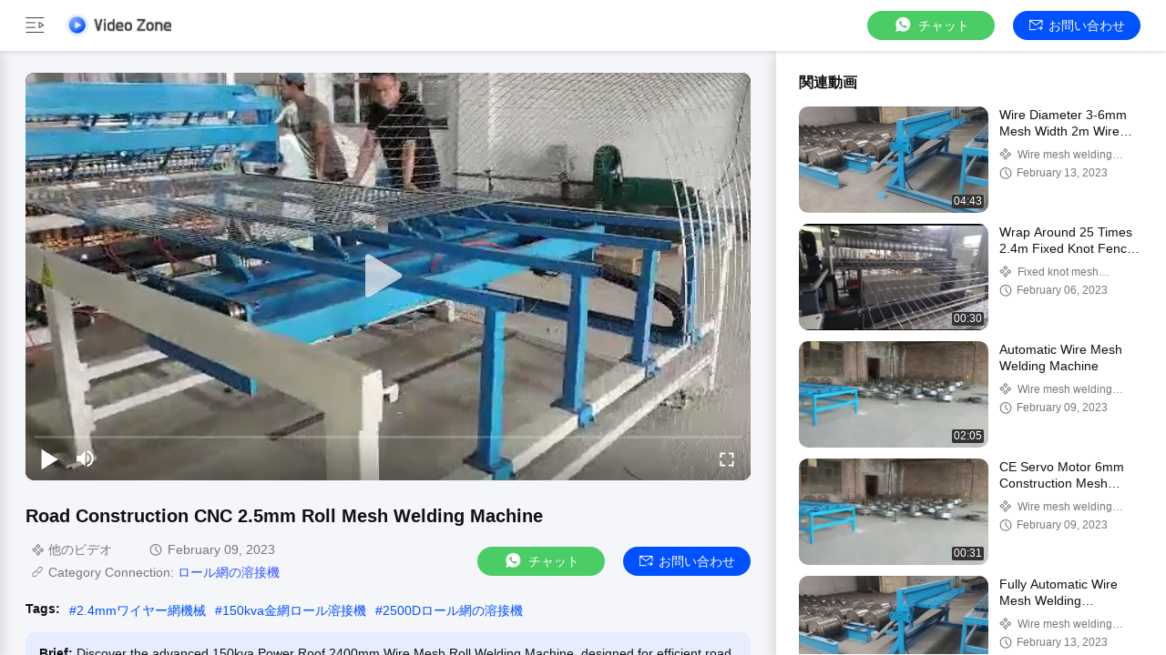

--- FILE ---
content_type: text/html
request_url: https://japanese.meshweldingmachines.com/video-102438-videos-road-construction-cnc-2-5mm-roll-mesh-welding-machine.html
body_size: 21736
content:
<!DOCTYPE html>
<html lang="ja">
    <head>
        <meta charset="utf-8">
        <meta name="viewport" content="width=device-width, initial-scale=1">
        <title>Road Construction CNC 2.5mm Roll Mesh Welding Machine</title>
                <meta name="keywords" content="2.4mmワイヤー網機械, 150kva金網ロール溶接機, 2500Dロール網の溶接機" />
                <meta name="description" content="Road Construction CNC 2.5mm Roll Mesh Welding Machine, view 150kva力の屋根2400mmの金網ロール溶接機 ビデオ, 品質によって ロール網の溶接機 中国のサプライヤー." />
        
        <link href="/videoV2/playerlite.v1.min.css" rel="stylesheet">
        <style>
            :root {
                --playerlite-sprite: url('/videoV2/image/player_sprites.png');
                --sprite-url:url('/images/video/images/sprite-white.png');
                --theme-img:url('/images/video/images/theme_img_pc.jpeg');
                --play-url:url('/images/video/images/play.png');
            }

            img[src="/images/video/images/load_icon.gif"]{width:32px!important;height:32px!important;position:absolute;left:50%;top:50%;transform:translate(-50%,-50%)}*{margin:0;padding:0;font-family:Helvetica}body,html{background:#f4f6f9;color:#111}.app,body,html{width:100%;height:100%;position:relative;min-width:1200px;font-size:14px;overflow-x:hidden}.v-main{padding-top:64px}.v-main,.v-wrap{width:100%;height:100%;position:relative;box-sizing:border-box}.v-wrap{padding-left:100px;background:#f3f4f5}.v-content{position:relative;background:#f4f6f9;width:100%;height:100%;box-sizing:border-box;overflow:auto}.v-content-aside{background-color:#fff}.v-content-aside::-webkit-scrollbar,.v-content::-webkit-scrollbar{display:none;scrollbar-width:none}.v-content_full{display:flex;width:100%;margin-bottom:20px}.v-content_full,.v-content_half{border-radius:12px 12px 12px 12px}.v-content_half{width:49%;background:#fff}.v-goback{display:inline-flex;cursor:pointer;color:#fff;width:174px!important;height:25px}.v-goback span{font-size:18px;display:inline-flex;justify-content:flex-start;align-items:center;width:44px}.v-goback a{font-size:0;display:flex;align-items:center}.v-goback a img{max-width:116px}.v-goback span i{width:32px;height:32px;display:inline-block;background:var(--sprite-url);background-size:300px;background-position:-252px -4px}.v-goback span i.hide{background-position:-251px -35px}.v-goback a{line-height:56px}.v-goback:hover,.v-goback:hover i{color:#2852e9}.v-fixed{width:100%;height:56px;background:#fff;box-shadow:0 2px 4px rgba(0,0,0,.12);border-radius:0;opacity:1;padding:0 28px;box-sizing:border-box;position:absolute;top:0;right:0;display:flex;align-items:center;justify-content:space-between;border-bottom:1px solid #fff;z-index:100}.v-fixed .v-website,.v-fixed .v-website a{display:inline-flex;align-items:center}.v-fixed .v-website a{justify-content:center;background:#0051ff;border-radius:20px;color:#fff;font-family:Helvetica,Roboto,Verdana,Arial;font-size:14px;font-weight:400;line-height:18px;min-width:120px;padding:0 10px;height:32px;line-height:32px;text-align:center;cursor:pointer;text-decoration:none;transition:background .3s ease-in-out;text-transform:capitalize}.v-fixed .v-website a:hover{background:#006eff}.v-fixed .v-website i{display:inline-flex;width:15px;height:14px;background:#fff;margin-right:6px;background:var(--sprite-url) no-repeat;background-size:300px;background-position:-144px -45px}.v-fixed .v-website a.chatnow{margin-right:20px;width:120px;white-space:nowrap}.v-content-topwrap{display:flex;height:100%;padding-top:56px}.v-content-drawer,.v-content-topwrap{box-sizing:border-box;overflow:hidden}.v-content-drawer{width:240px;flex-shrink:0;height:calc(100% - 56px);background:#fff;box-shadow:0 4px 16px 1px rgba(0,0,0,.16);border-radius:0;opacity:1;border:1px solid transparent;padding:44px 0;position:absolute;top:56px;left:0;z-index:99;transform:translate(-100%)}.v-content-drawer.show{transform:translate(0)!important}.model-close{position:fixed;right:0;top:0;height:100%;width:100%;background-color:#000;opacity:.6;z-index:99;display:none;cursor:pointer}.v-drawer-aside a{text-decoration:none;color:#111;font-family:Helvetica,Roboto,Verdana,Arial;font-size:14px;font-weight:400;letter-spacing:0;text-align:left;padding:0 27px;height:44px;display:flex;align-items:center;text-transform:capitalize}.v-drawer-aside a i{width:24px;height:24px;display:inline-block;margin-right:20px;background:var(--sprite-url) no-repeat;background-size:300px}.v-drawer-aside a i.home{background-position:-8px -40px}.v-drawer-aside a i.videos{background-position:-40px -40px}.v-drawer-aside a i.playlist{background-position:-72px -40px}.v-drawer-aside a i.aboutus{background-position:-104px -40px}.v-drawer-aside a i.office{background-position:-104px -73px}.v-drawer-aside a:hover{background:rgba(0,81,255,.12);color:#0051ff}.v-drawer-aside a:hover i.home{background-position:-8px -8px}.v-drawer-aside a:hover i.videos{background-position:-40px -8px}.v-drawer-aside a:hover i.playlist{background-position:-72px -8px}.v-drawer-aside a:hover i.aboutus{background-position:-104px -8px}.v-drawer-aside a:hover i.office{background-position:-104px -104px}.v-drawer-aside a.active{background:rgba(0,81,255,.12);color:#0051ff}.v-drawer-aside a.active i.home{background-position:-8px -8px}.v-drawer-aside a.active i.videos{background-position:-40px -8px}.v-drawer-aside a.active i.playlist{background-position:-72px -8px}.v-drawer-aside a.active i.aboutus{background-position:-104px -8px}.v-drawer-aside a.active i.office{background-position:-104px -104px}.vc-banner{height:160px;background:#333;position:relative}.vc-banner,.vc-nav{width:100%;box-sizing:border-box}.vc-nav{height:48px;padding:0 30px;font-size:0;background:#fff}.vc-nav a{min-width:100px;display:inline-block;height:48px;line-height:48px;color:#777;position:relative;text-transform:uppercase;text-decoration:none;text-align:center;font-size:16px;margin:0 10px}.vc-nav a.active{font-weight:700;color:#0051ff}.vc-nav a.active:after{content:"";display:block;width:100%;height:2px;background:#0051ff;position:absolute;bottom:0}.vc-main{padding:0 28px 30px}.vc-group-title{color:#111;font-family:Helvetica,Roboto,Verdana,Arial;font-size:16px;font-weight:700;line-height:20px;letter-spacing:0;text-align:left;text-decoration-line:underline;text-transform:capitalize;margin-bottom:16px;text-decoration:none}.vc-group>ul{list-style:none;margin:0;padding:0;display:flex;justify-content:space-between;flex-wrap:wrap;height:260px;overflow:hidden}.vc-group>ul li{width:164px;float:left;padding:8px}.vc-group>ul li.none{padding:0;height:0;width:164px;background:0 0}.vc-group>ul li a{display:block;position:relative;text-decoration:none;height:100%;color:#111}.vc-group>ul li .imgCover{width:164px;height:164px;position:relative}.vc-group>ul li .imgCover img{max-width:100%;max-height:100%;object-fit:cover;position:absolute;left:50%;top:50%;transform:translate(-50%,-50%)}.vc-group>ul li .imgCover .tickClock{position:absolute;bottom:5px;right:5px;padding:0 2px;border-radius:2px;color:#fff;font-family:Helvetica,Roboto,Verdana,Arial;font-size:12px;font-weight:400;line-height:15px;letter-spacing:0;text-align:left;background:#333}.vc-group>ul li .titleCover{height:36px;line-height:18px;letter-spacing:0;text-align:left;margin-top:8px;margin-bottom:4px}.vc-group>ul li .titleCover span{width:100%;font-family:Helvetica,Roboto,Verdana,Arial;color:#111;font-size:14px;font-weight:400;display:-webkit-box;overflow:hidden;height:36px;line-height:18px;-webkit-line-clamp:2;-webkit-box-orient:vertical}.vc-group>ul li .vc-request{width:162px;height:28px;line-height:28px;text-align:center;background:#0051ff;color:#fff;border-radius:14px;margin-top:8px;text-transform:capitalize}.vc-group>ul li .vc-request:hover{background:#006eff}.vc-group .vc-timer{color:#777;font-family:Helvetica,Roboto,Verdana,Arial;font-size:12px;font-weight:400;line-height:15px;text-align:left;display:inline-flex}.vc-group .vc-timer i{display:inline-block;width:14px;height:14px;background:var(--sprite-url);background-size:300px;background-position:-32px -72px;margin-right:5px}.vc-group .loadMore{margin:10px auto 0;width:100%;height:40px;line-height:40px;text-align:center;text-decoration:none;color:hsla(0,0%,100%,.64);font-family:Helvetica,Roboto,Verdana,Arial;font-size:14px;font-weight:400;display:flex;justify-content:center;align-items:center}.vc-group .loadMore i{display:inline-block;width:20px;height:20px;background:#eee;margin-left:4px;background:var(--sprite-url);background-size:300px;background-position:-223px -9px}.vc-group .loadMore:active,.vc-group .loadMore:hover{background:hsla(0,0%,100%,.12)}.vc-company{position:relative;height:100%;width:100%;display:flex;padding:50px 40px;box-sizing:border-box;background:var(--theme-img) no-repeat 50%;background-size:cover}.vc-company .vc-company-logo{width:180px;height:60px;display:inline-flex;margin-right:16px;border-radius:4px;align-items:center;overflow:hidden;position:relative}.vc-company .vc-company-logo img{max-width:100%;max-height:100%}.vc-company .vc-company-logo a{height:100%;display:flex;align-items:center;width:100%;justify-content:center}.vc-company .vc-company-loc{color:#fff;font-family:Helvetica,Roboto,Verdana,Arial;font-size:24px;font-weight:700;line-height:30px;margin-bottom:4px}.vc-company .vc-totalvideo{color:hsla(0,0%,100%,.8);font-family:Helvetica,Roboto,Verdana,Arial;font-size:14px;font-weight:400;line-height:18px;text-transform:capitalize}.vc-icons{position:absolute;bottom:16px;right:24px;font-size:0}.vc-icons a,.vc-icons span{color:#fff;font-family:Helvetica,Roboto,Verdana,Arial;font-size:14px;font-weight:400;line-height:18px;text-align:left;text-transform:capitalize;margin-left:9px;display:inline-flex;align-items:center;background:rgba(0,0,0,.4);height:28px;padding:0 10px;border-radius:4px}.vc-icons a i,.vc-icons span i{display:inline-block;width:20px;height:20px;margin-right:4px;background:var(--sprite-url) no-repeat;background-size:300px}.vc-icons a.vc-quality i,.vc-icons span.vc-quality i{background-position:-166px -9px}.vc-icons a.vc-website i,.vc-icons span.vc-website i{background-position:-194px -10px}.vc-icons a.vc-verified i,.vc-icons span.vc-verified i{background-position:-166px -42px}.vc-icons a.vc-vr i,.vc-icons span.vc-vr i{background-position:-194px -42px}.vc-icons a.vc-product i,.vc-icons span.vc-product i{background-position:-222px -42px}.endback,.foreback{width:100%;height:100%;position:relative}.endback{width:100%;height:100%;position:absolute;top:0;left:0;opacity:0}.imgCover:hover .endback{opacity:1}.vc-big-videobox{padding-top:24px;padding-bottom:32px;border-bottom:1px solid #ddd;margin-bottom:32px}.vc-big-videobox .vc-bigv{width:100%;height:0;display:inline-flex;justify-content:center;align-items:center;flex-shrink:0;margin-bottom:24px;background:#eee;padding-bottom:56.25%;position:relative}.vc-big-videobox .vc-bigvwrap{position:absolute;top:0;left:0;width:100%;height:100%;border-radius:10px;overflow:hidden}.vc-big-videobox .vc-btxt-title{width:100%;color:#111;font-family:Helvetica,Roboto,Verdana,Arial;font-size:20px;font-weight:700;line-height:25px;text-align:left;margin-bottom:12px}.vc-big-videobox .v-time{display:flex;align-items:center;justify-content:space-between;margin-bottom:15px}.vc-big-videobox .v-time .chatnow{margin-left:20px;width:auto}.vc-big-videobox .v-time .chatnow.contact{background-color:#0051ff}.vc-big-videobox .v-time .chatnow.contact:hover{background-color:#006eff}.vc-big-videobox .v-time .v-time-left{flex:1}.vc-big-videobox .v-time .v-time-right{display:flex;align-items:center;justify-content:flex-end;flex-wrap:wrap}.vc-big-videobox .vc-btxt-time{color:#777;font-family:Helvetica,Roboto,Verdana,Arial;font-size:14px;font-weight:400;line-height:25px;text-align:left;display:inline-flex;margin-right:32px;margin-bottom:0}.vc-big-videobox .vc-btxt-time i{width:20px;height:20px;display:inline-block;background:var(--sprite-url);background-size:300px;background-position:-27px -67px;margin-right:5px}.vc-big-videobox .vc-btxt-time span{flex:1}.vc-big-videobox .vc-btxt-time.vc-groupi i{background-position:-4px -67px}.vc-big-videobox .vc-btxt-time.connect i{background-position:-46px -68px}.vc-big-videobox .vc-btxt-time.connect a{color:#3255ff;text-decoration:none}.vc-big-videobox .vc-btxt-time.connect a:hover{text-decoration:underline}.vc-big-videobox .vc-btxt-cont{color:#111}.vc-big-videobox .vc-btxt-cont a{text-decoration:none;color:#3255ff}.vc-big-videobox .vc-btxt-cont a:hover{text-decoration:underline}.vc-big-videobox .vc-btxt-cont,.vc-big-videobox .vc-btxt-link{font-family:Helvetica,Roboto,Verdana,Arial;font-size:14px;font-weight:400;line-height:20px;text-align:left}.vc-big-videobox .vc-btxt-link{margin-top:13px;text-decoration:none;color:#111;display:block;text-transform:uppercase}.video-wrap{width:100%;height:100%}.v-drawer-aside>div.lang-box-item{position:absolute!important;bottom:16px;color:#111;font-size:14px;font-weight:400}.v-drawer-aside>div.lang-box-item i.lang{background-position:-192px -71px;margin-right:8px}.v-drawer-aside>div.lang-box-item select{border:none;-webkit-appearance:none;background:0 0;outline:0;resize:none;color:#fff;text-align:left;position:relative;z-index:5;padding:0 20px}.v-drawer-aside>div.lang-box-item i.langup{background-position:-75px -69px;position:relative;left:-21px;z-index:0}.lang-box-item .bgoption{background-color:#212121;display:flex;align-items:center;justify-content:center}.v-drawer-aside>div{text-decoration:none;color:#fff;font-family:Helvetica,Roboto,Verdana,Arial;font-size:14px;font-weight:400;line-height:18px;letter-spacing:0;text-align:left;padding:0 27px;height:44px;line-height:44px;display:flex;align-items:center}.v-drawer-aside>div i{width:24px;height:24px;display:inline-block;margin-right:20px;background:var(--sprite-url) no-repeat;background-size:300px}.v-drawer-aside>div.active{background:hsla(0,0%,100%,.12)}.imgCover{border-radius:10px;overflow:hidden}.v-drawer-aside>div.lang-box-item i.lang{flex-shrink:0}.selectbox{border:none;-webkit-appearance:none;background:0 0;outline:0;resize:none;text-align:left;position:relative;z-index:5;padding:0 20px;min-width:75px;font-size:14px;display:inline-block;text-align:center;cursor:pointer}.selectbox>div{padding:0}.selectbox .menusel{width:100%;position:absolute;bottom:32px;left:0;background:rgba(0,0,0,.04);padding:6px 0;cursor:pointer;display:none;max-height:300px;overflow-y:auto;overflow-x:hidden}.selectbox .menusel .list{display:block;text-align:center;font-size:14px;font-weight:400;padding:6px;background:hsla(0,0%,100%,.04);color:#777;height:auto;line-height:1.3;text-transform:capitalize}.selectbox .menusel .list.active,.selectbox .menusel .list:hover{background:rgba(0,0,0,.04);color:#111}.selectbox .menusel::-webkit-scrollbar{display:none;scrollbar-width:none}.chatnow{display:inline-flex;justify-content:center;background:#4bcd65!important;border-radius:20px;color:#fff;font-family:Helvetica,Roboto,Verdana,Arial;font-size:14px;font-weight:400;line-height:18px;min-width:140px;height:32px;line-height:32px;text-align:center;cursor:pointer;text-decoration:none;align-items:center;transition:background ease-in-out .3s;text-transform:capitalize}.chatnow i{display:inline-flex;width:22px!important;height:21px!important;background:#fff;margin-right:6px;background:var(--sprite-url) no-repeat;background-size:300px;background-position:-251px -70px!important}.chatnow:hover{background:#62dd7b!important}.chatnow.contact{display:inline-flex;align-items:center;justify-content:center;background:#0051ff!important;border-radius:20px;color:#fff;font-family:Helvetica,Roboto,Verdana,Arial;font-size:14px;font-weight:400;min-width:120px;padding:0 10px;height:32px;line-height:32px;cursor:pointer;text-decoration:none;transition:background .3s ease-in-out}.chatnow.contact i{display:inline-flex;width:15px!important;height:14px!important;margin-right:6px;background:var(--sprite-url) no-repeat;background-size:300px;background-position:-144px -45px!important}.chatnow.contact:hover{background:#006eff}.v-drawer-aside a i{background-image:var(--sprite-url)}.v-goback a{width:116px;height:25px}.dialog-content-pql-id .mr ul li:hover{filter:brightness(103%)}.dialog-content-pql-id .mr ul li:active{filter:brightness(108%)}.dialog-content-pql-id .mr ul li{background:#f5f5f5;user-select:none}.leave-message-dialog li,.leave-message-dialog ul{list-style:none}.leave-message-dialog{background-color:rgba(0,0,0,.5);position:fixed;top:0;right:0;bottom:0;left:0;z-index:10000}.leave-message-dialog .dialog-content-pql{min-width:600px;box-sizing:border-box;position:absolute;left:50%;top:50%;-webkit-transform:translate(-50%,-50%);-moz-transform:translate(-50%,-50%);-o-transform:translate(-50%,-50%);-ms-transform:translate(-50%,-50%);transform:translate(-50%,-50%);background-color:#fff;border-radius:4px;padding:41px 47px 34px}.leave-message-dialog .dialog-content-pql-id{min-width:716px}.leave-message-dialog .close{position:absolute;width:15px;height:15px;top:22px;right:27px;cursor:pointer}.leave-message-dialog .close:after,.leave-message-dialog .close:before{position:absolute;content:"";background-color:#707070;width:15px;height:2px;top:50%;left:0}.leave-message-dialog .close:before{transform:rotate(45deg)}.leave-message-dialog .close:after{transform:rotate(-45deg)}.leave-message-dialog .title{font-size:24px;color:#333;text-align:center;line-height:1.5}.leave-message-dialog p{margin:0}.leave-message-dialog .form{width:100%;margin-top:22px}.leave-message-dialog .form .textarea,.leave-message-dialog .form input{background-color:#f5f5f5;font-family:robot!important}.leave-message-dialog .form input,.leave-message-dialog .form textarea{display:block;width:100%;font-size:16px;border-radius:4px;border:0;outline:0;box-sizing:border-box;padding:12px 19px;line-height:20px;margin-bottom:15px;text-indent:0}.leave-message-dialog .form input{height:44px}.leave-message-dialog .form .textarea{position:relative}.leave-message-dialog .form textarea{height:127px;resize:none;background-color:transparent;position:relative;z-index:1}textarea::-webkit-input-placeholder{font-family:robot!important}.leave-message-dialog .form::-webkit-input-placeholder{font-size:16px;color:#999}.leave-message-dialog .form:-moz-placeholder{font-size:16px;color:#999}.leave-message-dialog .form::-moz-placeholder{font-size:16px;color:#999}.leave-message-dialog .form:-ms-input-placeholder{font-size:16px;color:#999}.leave-message-dialog .form #submitStart{margin:0 auto}.leave-message-dialog .form #submitStart:hover{filter:brightness(110%)}.dialog-content-pql-id .img{width:100%;height:200px;border-radius:2px;display:inline-block;position:relative}.dialog-content-pql-id .img img{max-width:100%;max-height:100%;position:absolute;left:50%;top:50%;transform:translate(-50%,-50%)}.dialog-content-pql-id .left{width:200px;float:left}.dialog-content-pql-id .titlep{word-wrap:break-word;display:-webkit-box;-webkit-box-orient:vertical;-webkit-line-clamp:2;overflow:hidden;margin-top:10px}.dialog-content-pql-id .left ul{width:100%;padding:0;margin:0}.dialog-content-pql-id .left ul li{height:20px;list-style:none;margin-top:6px}.dialog-content-pql-id .left ul li span:first-child{width:80px;overflow:hidden;text-overflow:ellipsis;white-space:nowrap;display:inline-block;color:#757575}.dialog-content-pql-id .left ul li span:last-child{overflow:hidden;text-overflow:ellipsis;white-space:nowrap;display:inline-block;width:120px}.dialog-content-pql-id .right{width:400px;float:right;margin-left:20px}.dialog-content-pql-id .title{text-align:left;word-wrap:break-word;display:-webkit-box;-webkit-box-orient:vertical;-webkit-line-clamp:2;overflow:hidden}.dialog-content-pql-id input{width:100%;height:40px;margin-top:20px;border:0;outline:0;background:#f5f5f5;text-indent:16px;font-size:16px}.dialog-content-pql .btn{background:#0051ff;width:200px;height:40px;border-radius:4px;text-align:center;line-height:40px;font-size:18px;color:#fff;margin-top:30px;cursor:pointer}.dialog-content-pql .btn:hover{filter:brightness(110%)}.dialog-content-pql-id .mr{position:absolute;width:70px;height:40px;bottom:0;left:0;line-height:40px;text-align:center;color:#757575}.dialog-content-pql-id .mr::before{position:absolute;content:"";display:block;border:5px solid #000;border-color:#000 transparent transparent transparent;top:50%;transform:translateY(-50%);right:5px;margin-top:3px}.dialog-content-pql-id .mr ul{position:absolute;width:100%;cursor:pointer;top:34px;background:#f5f5f5;box-shadow:0 3px 5px 0 rgba(0,0,0,.1);border:1px solid #ededed;display:none}.dialog-content-pql-id .mr:hover ul{display:block}.dialog-content-pql-ok .duihaook{width:80px;height:80px;margin:0 auto;margin-top:20px;margin-bottom:20px;position:relative}.dialog-content-pql-ok .duihaook::after{content:"";display:inline-block;background:#34da00;width:35px;height:12px;transform:rotate(45deg);position:absolute;left:16px;top:35px;border-radius:2px}.dialog-content-pql-ok .duihaook::before{content:"";display:inline-block;background:#a4ff94;width:50px;height:15px;transform:rotate(-45deg);position:absolute;left:32px;border-radius:2px;top:26px}.dialog-content-pql .error-pql{margin-top:-12px;margin-bottom:10px;color:red;display:none}.dialog-content-pql .icon-pql{width:20px;height:20px;display:inline-block;vertical-align:middle;background:red;border-radius:50%}.dialog-content-pql .icon-pql img{width:100%;height:100%}.dialog-content-pql-id .left ul li{height:44px;list-style:none;margin-top:6px;font-size:16px}.dialog-content-pql-id .left ul li span:first-child{width:100%;overflow:hidden;text-overflow:ellipsis;white-space:nowrap;display:inline-block;font-size:16px;color:#757575;line-height:18px}.dialog-content-pql-id .left ul li span:last-child{overflow:hidden;text-overflow:ellipsis;font-size:16px;white-space:nowrap;display:inline-block;line-height:18px;width:100%}.vc-links{font-size:0;margin-top:18px;margin-bottom:10px;line-height:18px;display:flex}.vc-links .title{font-weight:600;font-size:14px;margin-right:10px}.vc-links span{height:24px;background:#ddd;color:#111;border-radius:12px;display:inline-block;text-align:center;line-height:22px;text-decoration:none;margin-right:10px;font-size:12px}.vc-links span.link{font-size:14px;background:0 0;color:#0051ff}.vc-links span.link a{color:#0051ff;text-decoration:none}.vc-links span.link a:hover{text-decoration:underline}.vc-aicontent{font-size:14px;background-color:#e8ecff;padding:15px;border-radius:10px}.vc-aicontent .video-brief{margin-bottom:10px}.vc-aicontent .video-brief b{font-weight:700}.feature-title{font-weight:700;line-height:1.5em;margin-bottom:4px}.feature-title:before{content:" ";display:inline-block;width:15px;height:16px;background:var(--sprite-url) no-repeat -142px -76px;background-size:300px 300px;margin-right:5px;transform:translateY(3px)}.feature-title.faq:before{display:none}.vc-aicontent ul{padding-left:26px;line-height:1.3em;margin-bottom:10px}.vc-aicontent ul li{margin-bottom:2px}.v-content-aside{width:428px;flex-shrink:0;height:100%;background:#fff;box-shadow:0 4px 16px 1px rgb(0 0 0/16%);border-radius:0;opacity:1;border:1px solid transparent;overflow:auto;transition:all .3s ease-in-out;box-sizing:border-box;position:relative;padding:24px 28px 24px 24px}.v-videobox-aside .v-small-item{display:flex;margin-bottom:12px}.v-content-aside .vc-small{width:208px;height:117px;display:inline-flex;justify-content:center;align-items:center;flex-shrink:0;margin-right:12px}.v-content-aside .vc-small .imgCover{width:208px;height:117px;position:relative}.v-content-aside .vc-small .imgCover img{width:100%;height:100%;object-fit:cover}.v-content-aside .vc-small .imgCover .tickClock{position:absolute;bottom:5px;right:5px;padding:0 2px;border-radius:2px;color:#fff;font-size:12px;line-height:15px;letter-spacing:0;background:#333}.v-content-aside .vc-small .imgCover .tickClock,.v-content-aside .vc-stxt-title{font-family:Helvetica,Roboto,Verdana,Arial;font-weight:400;text-align:left}.v-content-aside .vc-stxt-title{width:100%;color:#111;font-size:14px;line-height:18px;display:-webkit-box;-webkit-box-orient:vertical;-webkit-line-clamp:2;overflow:hidden;margin-bottom:8px}.v-content-aside a{text-decoration:none}.v-content-aside .vc-stxt-group{font-family:Helvetica,Roboto,Verdana,Arial;text-align:left;display:flex;color:#777;font-size:12px;font-weight:400;line-height:15px;margin-bottom:4px;display:-webkit-box;overflow:hidden;max-height:19px;line-height:18px;-webkit-line-clamp:1;-webkit-box-orient:vertical}.v-content-aside .vc-stxt-group i{display:inline-block;width:15px;height:15px;background:var(--sprite-url);background-size:300px;background-position:-11px -73px;vertical-align:middle;margin-right:5px}.v-content-aside .vc-stxt-time{height:15px;font-family:Helvetica,Roboto,Verdana,Arial;text-align:left;display:flex;color:#777;font-size:12px;font-weight:400;line-height:15px}.v-content-aside .vc-stxt-time i{display:inline-block;width:14px;height:14px;background:var(--sprite-url);background-size:300px;background-position:-32px -72px;margin-right:5px}.vc-group>ul li .imgCover .playerBtn{position:absolute;top:0;left:0;width:100%;height:100%;z-index:2}.vc-group>ul li .imgCover .playerBtn:after{content:"";display:block;width:140px;height:140px;background:var(--play-url) 50% no-repeat;background-size:50px;position:absolute;top:50%;left:50%;transform:translate(-50%,-50%)}
        </style>

    <meta property="og:title" content="Road Construction CNC 2.5mm Roll Mesh Welding Machine" />
<meta property="og:description" content="Road Construction CNC 2.5mm Roll Mesh Welding Machine, view 150kva力の屋根2400mmの金網ロール溶接機 ビデオ, 品質によって ロール網の溶接機 中国のサプライヤー." />
<meta property="og:type" content="video" />
<meta property="og:video" content="https://japanese.meshweldingmachines.com/vodcdn/videos/encoder/1202302/434161ce4d52be7131478f670c5b0d96/playlist.m3u8" />
<meta property="og:video:url" content="https://japanese.meshweldingmachines.com/vodcdn/videos/encoder/1202302/434161ce4d52be7131478f670c5b0d96/playlist.m3u8" />
<meta property="og:video:secure_url" content="https://japanese.meshweldingmachines.com/vodcdn/videos/encoder/1202302/434161ce4d52be7131478f670c5b0d96/playlist.m3u8" />
<meta property="og:video:type" content="application/x-mpegURL" />
<meta property="og:video:width" content="640" />
<meta property="og:video:height" content="368" />
<meta property="og:availability" content="instock" />
<meta property="og:site_name" content="Anping Dixun Wire Mesh Products Co., Ltd" />
<meta property="og:url" content="https://japanese.meshweldingmachines.com/video-102438-road-construction-cnc-2-5mm-roll-mesh-welding-machine.html" />
<meta property="og:image" content="https://japanese.meshweldingmachines.com/photo/meshweldingmachines/video/20230209_63e45bbb7e988.mp4.jpg?1675911181" />
<link rel="canonical" href="https://japanese.meshweldingmachines.com/video-102438-road-construction-cnc-2-5mm-roll-mesh-welding-machine.html" />
<link rel="alternate" href="https://m.japanese.meshweldingmachines.com/video-102438-road-construction-cnc-2-5mm-roll-mesh-welding-machine.html" media="only screen and (max-width: 640px)" />
<style type="text/css">
/*<![CDATA[*/
.consent__cookie {position: fixed;top: 0;left: 0;width: 100%;height: 0%;z-index: 100000;}.consent__cookie_bg {position: fixed;top: 0;left: 0;width: 100%;height: 100%;background: #000;opacity: .6;display: none }.consent__cookie_rel {position: fixed;bottom:0;left: 0;width: 100%;background: #fff;display: -webkit-box;display: -ms-flexbox;display: flex;flex-wrap: wrap;padding: 24px 80px;-webkit-box-sizing: border-box;box-sizing: border-box;-webkit-box-pack: justify;-ms-flex-pack: justify;justify-content: space-between;-webkit-transition: all ease-in-out .3s;transition: all ease-in-out .3s }.consent__close {position: absolute;top: 20px;right: 20px;cursor: pointer }.consent__close svg {fill: #777 }.consent__close:hover svg {fill: #000 }.consent__cookie_box {flex: 1;word-break: break-word;}.consent__warm {color: #777;font-size: 16px;margin-bottom: 12px;line-height: 19px }.consent__title {color: #333;font-size: 20px;font-weight: 600;margin-bottom: 12px;line-height: 23px }.consent__itxt {color: #333;font-size: 14px;margin-bottom: 12px;display: -webkit-box;display: -ms-flexbox;display: flex;-webkit-box-align: center;-ms-flex-align: center;align-items: center }.consent__itxt i {display: -webkit-inline-box;display: -ms-inline-flexbox;display: inline-flex;width: 28px;height: 28px;border-radius: 50%;background: #e0f9e9;margin-right: 8px;-webkit-box-align: center;-ms-flex-align: center;align-items: center;-webkit-box-pack: center;-ms-flex-pack: center;justify-content: center }.consent__itxt svg {fill: #3ca860 }.consent__txt {color: #a6a6a6;font-size: 14px;margin-bottom: 8px;line-height: 17px }.consent__btns {display: -webkit-box;display: -ms-flexbox;display: flex;-webkit-box-orient: vertical;-webkit-box-direction: normal;-ms-flex-direction: column;flex-direction: column;-webkit-box-pack: center;-ms-flex-pack: center;justify-content: center;flex-shrink: 0;}.consent__btn {width: 280px;height: 40px;line-height: 40px;text-align: center;background: #3ca860;color: #fff;border-radius: 4px;margin: 8px 0;-webkit-box-sizing: border-box;box-sizing: border-box;cursor: pointer;font-size:14px}.consent__btn:hover {background: #00823b }.consent__btn.empty {color: #3ca860;border: 1px solid #3ca860;background: #fff }.consent__btn.empty:hover {background: #3ca860;color: #fff }.open .consent__cookie_bg {display: block }.open .consent__cookie_rel {bottom: 0 }@media (max-width: 760px) {.consent__btns {width: 100%;align-items: center;}.consent__cookie_rel {padding: 20px 24px }}.consent__cookie.open {display: block;}.consent__cookie {display: none;}
/*]]>*/
</style>
<style type="text/css">
/*<![CDATA[*/
@media only screen and (max-width:640px){.contact_now_dialog .content-wrap .desc{background-image:url(/images/cta_images/bg_s.png) !important}}.contact_now_dialog .content-wrap .content-wrap_header .cta-close{background-image:url(/images/cta_images/sprite.png) !important}.contact_now_dialog .content-wrap .desc{background-image:url(/images/cta_images/bg_l.png) !important}.contact_now_dialog .content-wrap .cta-btn i{background-image:url(/images/cta_images/sprite.png) !important}.contact_now_dialog .content-wrap .head-tip img{content:url(/images/cta_images/cta_contact_now.png) !important}.cusim{background-image:url(/images/imicon/im.svg) !important}.cuswa{background-image:url(/images/imicon/wa.png) !important}.cusall{background-image:url(/images/imicon/allchat.svg) !important}
/*]]>*/
</style>
<script type="text/javascript">
/*<![CDATA[*/
window.isvideotpl = 1;window.detailurl = '/videoabout.html';
var colorUrl = '';var isShowGuide = 2;var showGuideColor = 0;var im_appid = 10003;var im_msg="Good day, what product are you looking for?";

var cta_cid = 50570;var use_defaulProductInfo = 1;var cta_pid = 0;var test_company = 0;var webim_domain = '';var company_type = 0;var cta_equipment = 'pc'; var setcookie = 'setwebimCookie(0,0,0)'; var whatsapplink = "https://wa.me/8613785833266?text=Hi%2C+Anping+Dixun+Wire+Mesh+Products+Co.%2C+Ltd%2C+I%27m+interested+in+your+products."; function insertMeta(){var str = '<meta name="mobile-web-app-capable" content="yes" /><meta name="viewport" content="width=device-width, initial-scale=1.0" />';document.head.insertAdjacentHTML('beforeend',str);} var element = document.querySelector('a.footer_webim_a[href="/webim/webim_tab.html"]');if (element) {element.parentNode.removeChild(element);}

var colorUrl = '';
var aisearch = 0;
var selfUrl = '';
window.playerReportUrl='/vod/view_count/report';
var query_string = ["Video","Detail"];
var g_tp = '';
var customtplcolor = 99704;
var str_chat = 'チャット';
				var str_call_now = '今すぐ電話する';
var str_chat_now = '今からお話し';
var str_contact1 = '最高 の 価格 を 入手 する';var str_chat_lang='japanese';var str_contact2 = '価格を取得する';var str_contact2 = '最高価格';var str_contact = '接触';
window.predomainsub = "";
/*]]>*/
</script>
</head>
    <body>
    <script>
var originProductInfo = '';
var originProductInfo = {"showproduct":1,"pid":"13606531","name":"150kva\u529b\u306e\u5c4b\u68392400mm\u306e\u91d1\u7db2\u30ed\u30fc\u30eb\u6eb6\u63a5\u6a5f","source_url":"\/videos-13606531-150kva-power-roof-2400mm-wire-mesh-roll-welding-machine.html","picurl":"\/photo\/pd32814827-150kva_power_roof_2400mm_wire_mesh_roll_welding_machine.jpg","propertyDetail":[["\u88fd\u54c1\u540d","\u30ed\u30fc\u30eb\u7db2\u306e\u6eb6\u63a5\u6a5f"],["\u6a5f\u68b0\u5fc5\u8981\u6027\u306e\u52b4\u50cd\u8005","2\u4eba"],["\u5236\u5fa1\u30b7\u30b9\u30c6\u30e0","PLC\u677e\u4e0b\u96fb\u5668\u7523\u696d\u306e\u30d6\u30e9\u30f3\u30c9"],["\u6eb6\u63a5\u30ef\u30a4\u30e4\u306e\u76f4\u5f84","2.4-6.0mm"]],"company_name":null,"picurl_c":"\/photo\/pc32814827-150kva_power_roof_2400mm_wire_mesh_roll_welding_machine.jpg","price":"","username":"Dixun","viewTime":"\u6700\u7d42\u30ed\u30b0\u30a4\u30f3 : 6 \u6642\u9593 19 \u5206\u524d \u524d","subject":"\u3042\u306a\u305f\u306e\u6700\u3082\u3088\u3044\u4fa1\u683c\u3067\u3059150kva\u529b\u306e\u5c4b\u68392400mm\u306e\u91d1\u7db2\u30ed\u30fc\u30eb\u6eb6\u63a5\u6a5f","countrycode":""};
var save_url = "/contactsave.html";
var update_url = "/updateinquiry.html";
var topic_company = 'どうかあなたの価格リストを送信する';
var productInfo = {};
var defaulProductInfo = {};
var myDate = new Date();
var curDate = myDate.getFullYear()+'-'+(parseInt(myDate.getMonth())+1)+'-'+myDate.getDate();
var leaveMessageDialog = document.getElementsByClassName('leave-message-dialog')[0]; // 获取弹层
var _$$ = function (dom) {
    return document.querySelectorAll(dom);
};
resInfo = originProductInfo;
defaulProductInfo.pid = resInfo['pid'];
defaulProductInfo.productName = resInfo['name'] ?? '';
defaulProductInfo.productInfo = resInfo['propertyDetail'];
defaulProductInfo.productImg = resInfo['picurl_c'];
defaulProductInfo.subject = resInfo['subject'] ?? '';
defaulProductInfo.productImgAlt = resInfo['name'] ?? '';
var inquirypopup_tmp = 0;
defaulProductInfo.message ='';
var search_msg = 'keyword not be empty!';
</script>
<div class="leave-message-dialog" style="display: none">
<style>
    .leave-message-dialog .close:before, .leave-message-dialog .close:after{
        content:initial;
    }
</style>
<div class="dialog-content-pql" id="dialog-content-pql" style="display: none">
    <span class="close" onclick="closepql()"><img src="[data-uri]" alt="close"></span>
    <div class="title">
        <p class="firstp-pql">メッセージを残してください.</p>
        <p class="lastp-pql">We will call you back soon!</p>
    </div>
    <div class="form">
        <div class="textarea">
            <textarea style='font-family: robot;'  name="" id="textareamessage" cols="30" rows="10" style="margin-bottom:14px;width:100%"
                placeholder="Please send us your requirements, and we will contact you as soon as possible."></textarea>
        </div>
        <p class="error-pql"> <span class="icon-pql"><img src="[data-uri]" alt="Anping Dixun Wire Mesh Products Co., Ltd"></span> Your message must be between 20-3,000 characters!</p>
        <input id="startEmail" type="text" placeholder="Enter your E-mail" onkeydown="if(event.keyCode === 13){ strBtn();}">
        <p class="error-pql"><span class="icon-pql"><img src="[data-uri]" alt="Anping Dixun Wire Mesh Products Co., Ltd"></span>Please check your E-mail! </p>
                <div class="operations">
            <div class='btn' id="submitStart" type="submit" onclick="strBtn()">送信</div>
        </div>
            </div>
</div>
<div class="dialog-content-pql dialog-content-pql-id" id="dialog-content-pql-id" style="display:none">
        <span class="close" onclick="closepql2()"><svg t="1648434466530" class="icon" viewBox="0 0 1024 1024" version="1.1" xmlns="http://www.w3.org/2000/svg" p-id="2198" width="16" height="16"><path d="M576 512l277.333333 277.333333-64 64-277.333333-277.333333L234.666667 853.333333 170.666667 789.333333l277.333333-277.333333L170.666667 234.666667 234.666667 170.666667l277.333333 277.333333L789.333333 170.666667 853.333333 234.666667 576 512z" fill="#444444" p-id="2199"></path></svg></span>
    <div class="left">
        <div class="img"><img></div>
        <p class="titlep"></p>
        <ul> </ul>
    </div>
    <div class="right">
                <p class="title">More information facilitates better communication.</p>
                <div style="position: relative;">
            <div class="mr"> <span id="Mr">Mr</span>
                <ul>
                    <li>Mr</li>
                    <li>Mrs</li>
                </ul>
            </div>
            <input style="text-indent: 80px;" type="text" id="idnamepql" placeholder="Enter your name">
        </div>
        <input type="text"  id="idphonepql"  placeholder="Enter your phone number">
        <input type="text" id="idcompanypql"  placeholder="Enter your company name" onkeydown="if(event.keyCode === 13){ twoBtnOk();}">
                <div class="btn form_new" id="twoBtnOk" onclick="twoBtnOk()">OK</div>
    </div>
</div>

<div class="dialog-content-pql dialog-content-pql-ok" id="dialog-content-pql-ok" style="display:none">
        <span class="close" onclick="closepql()"><svg t="1648434466530" class="icon" viewBox="0 0 1024 1024" version="1.1" xmlns="http://www.w3.org/2000/svg" p-id="2198" width="16" height="16"><path d="M576 512l277.333333 277.333333-64 64-277.333333-277.333333L234.666667 853.333333 170.666667 789.333333l277.333333-277.333333L170.666667 234.666667 234.666667 170.666667l277.333333 277.333333L789.333333 170.666667 853.333333 234.666667 576 512z" fill="#444444" p-id="2199"></path></svg></span>
    <div class="duihaook"></div>
        <p class="title">Submitted successfully!</p>
        <p class="p1" style="text-align: center; font-size: 18px; margin-top: 14px;">We will call you back soon!</p>
    <div class="btn" onclick="closepql()" id="endOk" style="margin: 0 auto;margin-top: 50px;">OK</div>
</div>
<div class="dialog-content-pql dialog-content-pql-id dialog-content-pql-id-hand" id="dialog-content-pql-id-hand"
    style="display:none">
     <input type="hidden" name="pop_pid" id="pop_pid" value="0">
     <input type="hidden" name="pop_subject" id="pop_subject" value="">
     <input type="hidden" name="pop_iid" id="pop_iid" value="0">
     <input type="hidden" name="pop_uuid" id="pop_uuid" value="0">
        <span class="close" onclick="closepql()"><svg t="1648434466530" class="icon" viewBox="0 0 1024 1024" version="1.1" xmlns="http://www.w3.org/2000/svg" p-id="2198" width="16" height="16"><path d="M576 512l277.333333 277.333333-64 64-277.333333-277.333333L234.666667 853.333333 170.666667 789.333333l277.333333-277.333333L170.666667 234.666667 234.666667 170.666667l277.333333 277.333333L789.333333 170.666667 853.333333 234.666667 576 512z" fill="#444444" p-id="2199"></path></svg></span>
    <div class="left">
        <div class="img"><img></div>
        <p class="titlep"></p>
        <ul> </ul>
    </div>
    <div class="right" style="float:right">
                <div class="title">
            <p class="firstp-pql">メッセージを残してください.</p>
            <p class="lastp-pql">We will call you back soon!</p>
        </div>
                <div class="form">
            <div class="textarea">
                <textarea style='font-family: robot;' name="message" id="textareamessage1" cols="30" rows="10"
                    placeholder="Please send us your requirements, and we will contact you as soon as possible."></textarea>
            </div>
            <p class="error-pql"> <span class="icon-pql"><img src="[data-uri]" alt="Anping Dixun Wire Mesh Products Co., Ltd"></span> Your message must be between 20-3,000 characters!</p>

                            <input style="" id="tel1" name="tel" type="text" oninput="value=value.replace(/[^0-9_+-]/g,'');" placeholder="Phone Number">
                        <input id='startEmail1' name='email' data-type='1' type='text'
                   placeholder="Enter your E-mail"
                   onkeydown='if(event.keyCode === 13){ handClidk();}'>
            
            <p class='error-pql'><span class='icon-pql'>
                    <img src="[data-uri]" alt="Anping Dixun Wire Mesh Products Co., Ltd"></span> Please check your E-mail!            </p>

            <div class="operations">
                <div class='btn' id="submitStart1" type="submit" onclick="handClidk()">送信</div>
            </div>
        </div>
    </div>
</div>
</div>
<div id="xuanpan_dialog_box_pql" class="xuanpan_dialog_box_pql"
    style="display:none;background:rgba(0,0,0,.6);width:100%;height:100%;position: fixed;top:0;left:0;z-index: 999999;">
    <div class="box_pql"
      style="width:526px;height:222px;background:rgba(255,255,255,1);opacity:1;border-radius:4px;position: absolute;left: 50%;top: 50%;transform: translate(-50%,-50%);">
      <div onclick="closeInquiryCreateDialog()" class="close close_create_dialog"
        style="cursor: pointer;height:42px;width:40px;float:right;padding-top: 16px;"><span
          style="display: inline-block;width: 25px;height: 2px;background: rgb(114, 114, 114);transform: rotate(45deg); "><span
            style="display: block;width: 25px;height: 2px;background: rgb(114, 114, 114);transform: rotate(-90deg); "></span></span>
      </div>
      <div
        style=" min-height: 72px; max-height: 88px;overflow: hidden; text-overflow: ellipsis; display:-webkit-box;-ebkit-line-clamp: 3;-ebkit-box-orient: vertical; margin-top: 58px; padding: 0 84px; font-size: 18px; color: rgba(51, 51, 51, 1); text-align: center; ">
        正確なメールアドレスと詳細な要求 (20-3000文字) を残してください.</div>
      <div onclick="closeInquiryCreateDialog()" class="close_create_dialog"
        style="width: 139px; height: 36px; background: rgba(253, 119, 34, 1); border-radius: 4px; margin: 16px auto; color: rgba(255, 255, 255, 1); font-size: 18px; line-height: 36px; text-align: center;">
        OK</div>
    </div>
</div>
            <div class="app">
            <!-- 吸顶，顶部 -->
            <div class="v-fixed">
                <div class="v-goback">
                    <span onclick="showAside()" class="iconfont icon-gengduo"><i></i></span>
                    <a href="/video.html" title="中国のビデオ チャネル Anping Dixun Wire Mesh Products Co., Ltd">
                        <img alt="中国のビデオ チャネル Anping Dixun Wire Mesh Products Co., Ltd" src="/images/video/images/logo_video.png" />
                    </a>
                </div>
                <div class="v-website">
                                            <a title="chat now" class="chatnow" href="javascript:void(0)" rel="nofollow" onclick="javascript:webim.cid = 50570; webim.pid = 13606531; webim.chatType=0; watchECERIM(webim.run);"><i></i>チャット</a>
                    
                    <a href="javascript:;" onclick='handleDialog("{\"pid\":\"13606531\",\"productName\":\"150kva\\u529b\\u306e\\u5c4b\\u68392400mm\\u306e\\u91d1\\u7db2\\u30ed\\u30fc\\u30eb\\u6eb6\\u63a5\\u6a5f\",\"productInfo\":[[\"\\u88fd\\u54c1\\u540d\",\"\\u30ed\\u30fc\\u30eb\\u7db2\\u306e\\u6eb6\\u63a5\\u6a5f\"],[\"\\u6a5f\\u68b0\\u5fc5\\u8981\\u6027\\u306e\\u52b4\\u50cd\\u8005\",\"2\\u4eba\"],[\"\\u5236\\u5fa1\\u30b7\\u30b9\\u30c6\\u30e0\",\"PLC\\u677e\\u4e0b\\u96fb\\u5668\\u7523\\u696d\\u306e\\u30d6\\u30e9\\u30f3\\u30c9\"],[\"\\u6eb6\\u63a5\\u30ef\\u30a4\\u30e4\\u306e\\u76f4\\u5f84\",\"2.4-6.0mm\"]],\"subject\":\"\\u305c\\u3072\\u304a\\u898b\\u7a4d\\u3082\\u308a\\u3092150kva\\u529b\\u306e\\u5c4b\\u68392400mm\\u306e\\u91d1\\u7db2\\u30ed\\u30fc\\u30eb\\u6eb6\\u63a5\\u6a5f\",\"productImg\":\"\\/photo\\/pc32814827-150kva_power_roof_2400mm_wire_mesh_roll_welding_machine.jpg\"}")'><i></i>お問い合わせ</a>


                    <!-- <a onclick='setinquiryCookie("{\"showproduct\":1,\"pid\":\"13606531\",\"name\":\"150kva\\u529b\\u306e\\u5c4b\\u68392400mm\\u306e\\u91d1\\u7db2\\u30ed\\u30fc\\u30eb\\u6eb6\\u63a5\\u6a5f\",\"source_url\":\"\\/videos-13606531-150kva-power-roof-2400mm-wire-mesh-roll-welding-machine.html\",\"picurl\":\"\\/photo\\/pd32814827-150kva_power_roof_2400mm_wire_mesh_roll_welding_machine.jpg\",\"propertyDetail\":[[\"\\u88fd\\u54c1\\u540d\",\"\\u30ed\\u30fc\\u30eb\\u7db2\\u306e\\u6eb6\\u63a5\\u6a5f\"],[\"\\u6a5f\\u68b0\\u5fc5\\u8981\\u6027\\u306e\\u52b4\\u50cd\\u8005\",\"2\\u4eba\"],[\"\\u5236\\u5fa1\\u30b7\\u30b9\\u30c6\\u30e0\",\"PLC\\u677e\\u4e0b\\u96fb\\u5668\\u7523\\u696d\\u306e\\u30d6\\u30e9\\u30f3\\u30c9\"],[\"\\u6eb6\\u63a5\\u30ef\\u30a4\\u30e4\\u306e\\u76f4\\u5f84\",\"2.4-6.0mm\"]],\"company_name\":null,\"picurl_c\":\"\\/photo\\/pc32814827-150kva_power_roof_2400mm_wire_mesh_roll_welding_machine.jpg\",\"price\":\"\",\"username\":\"Dixun\",\"viewTime\":\"\\u6700\\u7d42\\u30ed\\u30b0\\u30a4\\u30f3 : 1 \\u6642\\u9593 19 \\u5206\\u524d \\u524d\",\"subject\":\"\\u305c\\u3072\\u304a\\u898b\\u7a4d\\u3082\\u308a\\u3092150kva\\u529b\\u306e\\u5c4b\\u68392400mm\\u306e\\u91d1\\u7db2\\u30ed\\u30fc\\u30eb\\u6eb6\\u63a5\\u6a5f\",\"countrycode\":\"\"}");' title="contact us" rel="nofollow" href="/contactnow.html" target="_blank"><i></i>お問い合わせ</a> -->
                </div>
            </div>
            <!-- 主体 -->
            <div class="v-content-topwrap">
                <!-- 抽屉 -->
                <div class="model-close" onclick="hideAside(event)" style="display: none;"></div>
                <div class="v-content-drawer aside-navbar">
                    <div class="v-drawer-aside">
                        <a href="/video.html"><i class="home"></i>家</a>
                        <a href="/video-all.html"><i class="videos"></i>ビデオ</a>
                        <a href="/video-playlist.html"><i class="playlist"></i>再生リスト</a>

                        <a style="" href="/" target="_blank"> <i class="office"></i>Website</a>

                        <div class="lang-box-item">
                            <i class="lang"></i>
                            <div class="selectbox" id="language_change">
                                <div>日本語</div>
                                <div class="menusel">
                                                                            <a class="list" href='https://www.meshweldingmachines.com/video-102438-road-construction-cnc-2-5mm-roll-mesh-welding-machine.html' >
                                            english                                        </a>
                                                                            <a class="list" href='https://french.meshweldingmachines.com/video-102438-road-construction-cnc-2-5mm-roll-mesh-welding-machine.html' >
                                            français                                        </a>
                                                                            <a class="list" href='https://german.meshweldingmachines.com/video-102438-road-construction-cnc-2-5mm-roll-mesh-welding-machine.html' >
                                            Deutsch                                        </a>
                                                                            <a class="list" href='https://italian.meshweldingmachines.com/video-102438-road-construction-cnc-2-5mm-roll-mesh-welding-machine.html' >
                                            Italiano                                        </a>
                                                                            <a class="list" href='https://russian.meshweldingmachines.com/video-102438-road-construction-cnc-2-5mm-roll-mesh-welding-machine.html' >
                                            Русский                                        </a>
                                                                            <a class="list" href='https://spanish.meshweldingmachines.com/video-102438-road-construction-cnc-2-5mm-roll-mesh-welding-machine.html' >
                                            Español                                        </a>
                                                                            <a class="list" href='https://portuguese.meshweldingmachines.com/video-102438-road-construction-cnc-2-5mm-roll-mesh-welding-machine.html' >
                                            português                                        </a>
                                                                            <a class="list" href='https://dutch.meshweldingmachines.com/video-102438-road-construction-cnc-2-5mm-roll-mesh-welding-machine.html' >
                                            Nederlandse                                        </a>
                                                                            <a class="list" href='https://greek.meshweldingmachines.com/video-102438-road-construction-cnc-2-5mm-roll-mesh-welding-machine.html' >
                                            ελληνικά                                        </a>
                                                                            <a class="list" href='https://japanese.meshweldingmachines.com/video-102438-road-construction-cnc-2-5mm-roll-mesh-welding-machine.html' selected>
                                            日本語                                        </a>
                                                                            <a class="list" href='https://korean.meshweldingmachines.com/video-102438-road-construction-cnc-2-5mm-roll-mesh-welding-machine.html' >
                                            한국                                        </a>
                                                                            <a class="list" href='https://arabic.meshweldingmachines.com/video-102438-road-construction-cnc-2-5mm-roll-mesh-welding-machine.html' >
                                            العربية                                        </a>
                                                                            <a class="list" href='https://hindi.meshweldingmachines.com/video-102438-road-construction-cnc-2-5mm-roll-mesh-welding-machine.html' >
                                            हिन्दी                                        </a>
                                                                            <a class="list" href='https://turkish.meshweldingmachines.com/video-102438-road-construction-cnc-2-5mm-roll-mesh-welding-machine.html' >
                                            Türkçe                                        </a>
                                                                            <a class="list" href='https://indonesian.meshweldingmachines.com/video-102438-road-construction-cnc-2-5mm-roll-mesh-welding-machine.html' >
                                            indonesia                                        </a>
                                                                            <a class="list" href='https://vietnamese.meshweldingmachines.com/video-102438-road-construction-cnc-2-5mm-roll-mesh-welding-machine.html' >
                                            tiếng Việt                                        </a>
                                                                            <a class="list" href='https://thai.meshweldingmachines.com/video-102438-road-construction-cnc-2-5mm-roll-mesh-welding-machine.html' >
                                            ไทย                                        </a>
                                                                            <a class="list" href='https://bengali.meshweldingmachines.com/video-102438-road-construction-cnc-2-5mm-roll-mesh-welding-machine.html' >
                                            বাংলা                                        </a>
                                                                            <a class="list" href='https://persian.meshweldingmachines.com/video-102438-road-construction-cnc-2-5mm-roll-mesh-welding-machine.html' >
                                            فارسی                                        </a>
                                                                            <a class="list" href='https://polish.meshweldingmachines.com/video-102438-road-construction-cnc-2-5mm-roll-mesh-welding-machine.html' >
                                            polski                                        </a>
                                                                    </div>
                            </div><i class="langup"></i>
                        </div>
                    </div>
                </div>
                <!-- 内容 -->
                <div class="v-content">
                    <!-- 内容区域,抽离部分 start -->
                    <div class="vc-main">
                        <!-- # 详情 -->
                        <div class="vc-big-videobox">
                            <div class="vc-bigv">
                                <div class="vc-bigvwrap">
                                    <!-- 视频抽离 start -->
                                    <div class="video-wrap" id="myVideo" data-vod-url="/vodcdn/videos/encoder/1202302/434161ce4d52be7131478f670c5b0d96/playlist.m3u8">
                                    </div>
                                </div>
                            </div>
                            <div class="vc-bigtxt">
                                <h2 class="vc-btxt-title">Road Construction CNC 2.5mm Roll Mesh Welding Machine</h2>
                                <div class="v-time">
                                    <div class="v-time-left">
                                        <div class="vc-btxt-time vc-groupi">
                                            <i></i>
                                            <span>他のビデオ</span>
                                        </div>
                                        <div class="vc-btxt-time">
                                            <i></i>
                                            <span>
                                                                                                    February 09, 2023                                                                                            </span>
                                        </div>
                                                                                    <div class="vc-btxt-time connect">
                                                <i></i>
                                                <span>
                                                    Category Connection: <a href="/supplier-431218-roll-mesh-welding-machine" target="_blank">ロール網の溶接機</a>
                                                </span>
                                            </div>
                                                                            </div>
                                    <div class="v-time-right">

                                                                                    <a title="chat now" class="chatnow" href="javascript:void(0)" rel="nofollow" onclick="javascript:webim.cid = 50570; webim.pid = 13606531; webim.chatType=0; watchECERIM(webim.run);"><i></i>チャット</a>
                                        
                                        <a onclick='handleDialog("{\"pid\":\"13606531\",\"productName\":\"150kva\\u529b\\u306e\\u5c4b\\u68392400mm\\u306e\\u91d1\\u7db2\\u30ed\\u30fc\\u30eb\\u6eb6\\u63a5\\u6a5f\",\"productInfo\":[[\"\\u88fd\\u54c1\\u540d\",\"\\u30ed\\u30fc\\u30eb\\u7db2\\u306e\\u6eb6\\u63a5\\u6a5f\"],[\"\\u6a5f\\u68b0\\u5fc5\\u8981\\u6027\\u306e\\u52b4\\u50cd\\u8005\",\"2\\u4eba\"],[\"\\u5236\\u5fa1\\u30b7\\u30b9\\u30c6\\u30e0\",\"PLC\\u677e\\u4e0b\\u96fb\\u5668\\u7523\\u696d\\u306e\\u30d6\\u30e9\\u30f3\\u30c9\"],[\"\\u6eb6\\u63a5\\u30ef\\u30a4\\u30e4\\u306e\\u76f4\\u5f84\",\"2.4-6.0mm\"]],\"subject\":\"\\u305c\\u3072\\u304a\\u898b\\u7a4d\\u3082\\u308a\\u3092150kva\\u529b\\u306e\\u5c4b\\u68392400mm\\u306e\\u91d1\\u7db2\\u30ed\\u30fc\\u30eb\\u6eb6\\u63a5\\u6a5f\",\"productImg\":\"\\/photo\\/pc32814827-150kva_power_roof_2400mm_wire_mesh_roll_welding_machine.jpg\"}")' title="contact us" class="chatnow contact"  rel="nofollow" href="javascript:void(0)"><i></i>お問い合わせ</a>

                                    </div>
                                </div>
<!--                                <div class="vc-btxt-cont">-->
<!--                                    --><!--                                </div>-->

                                <!-- Tags 此处需要绑数据 -->
                                                                    <div class="vc-links">
                                        <b class="title">Tags:</b>
                                        <div class="content">
                                                                                            <span class="link">#<a href="/buy-2-4mm-wire-netting-machine.html" title="2.4mmワイヤー網機械" target="_blank">2.4mmワイヤー網機械</a></span>
                                                                                            <span class="link">#<a href="/buy-150kva-wire-mesh-roll-welding-machine.html" title="150kva金網ロール溶接機" target="_blank">150kva金網ロール溶接機</a></span>
                                                                                            <span class="link">#<a href="/buy-2500d-roll-mesh-welding-machine.html" title="2500Dロール網の溶接機" target="_blank">2500Dロール網の溶接機</a></span>
                                                                                    </div>
                                    </div>
                                
                                <!-- Ai内容 此处需要绑数据  -->
                                                                 <div class="vc-aicontent">
                                     <div class="video-brief">
                                         <b>Brief: </b>Discover the advanced 150kva Power Roof 2400mm Wire Mesh Roll Welding Machine, designed for efficient road and roof construction. This CNC 2.5mm roll mesh welding machine offers high-speed welding, PLC control, and minimal manpower requirements, making it ideal for large-scale projects.                                     </div>

                                                                        <div class="feature-title">Related Product Features: </div>
                                    <ul>
                                                                                    <li>PLC-controlled system with touch screen and keyboard for intelligent operation.</li>
                                                                                    <li>Line wire fed from coils and cross wire pre-cut for seamless mesh production.</li>
                                                                                    <li>Servo motor-driven mesh pulling system ensures precise mesh opening adjustments.</li>
                                                                                    <li>Automatic rolling mesh machine rewinds up to 100m per roll for convenience.</li>
                                                                                    <li>Fast welding speed (45-65 times/min) with easy operation requiring only two operators.</li>
                                                                                    <li>Equipped with an alarm device to enhance safety and reduce failure rates.</li>
                                                                                    <li>Versatile applications in highway, railway, municipal, and roof construction projects.</li>
                                                                                    <li>Customizable specifications available to meet specific project requirements.</li>
                                                                            </ul>
                                    
                                                                        <div class="feature-title faq">よくある質問: </div>
                                    <ul>
                                                                                    <li>
                                                <div>What is the maximum mesh width this machine can produce?</div>
                                                <div>The machine can produce mesh rolls with a maximum width of 2400mm, suitable for various construction needs.</div>
                                            </li>
                                                                                    <li>
                                                <div>How many operators are required to run this machine?</div>
                                                <div>Only two operators are needed to efficiently operate this wire mesh welding machine.</div>
                                            </li>
                                                                                    <li>
                                                <div>What are the primary applications of the wire mesh produced by this machine?</div>
                                                <div>The wire mesh is widely used in highway and railway barriers, municipal walls, roof construction, airport walls, and stadium enclosures.</div>
                                            </li>
                                                                            </ul>
                                    
                                 </div>
                                                            </div>
                        </div>
                        <!-- # 视频组 -->
                        <div class="vc-group">
                            <ul>
                                                                    <li>

                                        <div class="imgCover">
                                            <a target="_blank" class="lazyload" title="中国 150kva力の屋根2400mmの金網ロール溶接機 for sale" href="/videos-13606531-150kva-power-roof-2400mm-wire-mesh-roll-welding-machine.html"><img alt="中国 150kva力の屋根2400mmの金網ロール溶接機 for sale" class="lazyi" data-original="/photo/pd32814827-150kva_power_roof_2400mm_wire_mesh_roll_welding_machine.jpg" src="/images/load_icon.gif" /></a>                                        </div>
                                        <h2 class="titleCover">
                                            <span><a target="_blank" title="中国 150kva力の屋根2400mmの金網ロール溶接機 for sale" href="/videos-13606531-150kva-power-roof-2400mm-wire-mesh-roll-welding-machine.html">150kva力の屋根2400mmの金網ロール溶接機</a></span>
                                        </h2>
                                          
                                            <!-- 此处跳转逻辑修改：开启智能询盘 执行+pid 唤起IM，否则执行 +pid新开contactnow.html -->

                                                                                            <a class="vc-request" rel="nofollow" href="javascript:void(0)" onclick="javascript:webim.cid = 50570; webim.pid = 13606531; webim.chatType=0; watchECERIM(webim.run);">今からお話し</a>
                                            

                                            
                                        
                                    </li>
                                                                    <li>

                                        <div class="imgCover">
                                            <a target="_blank" class="lazyload" title="中国 7.5KW 415Vのフル オートの溶接された金網機械 for sale" href="/videos-13549029-7-5kw-415v-fully-automatic-welded-wire-mesh-machine.html"><img alt="中国 7.5KW 415Vのフル オートの溶接された金網機械 for sale" class="lazyi" data-original="/photo/pd32566917-7_5kw_415v_fully_automatic_welded_wire_mesh_machine.jpg" src="/images/load_icon.gif" /></a>                                        </div>
                                        <h2 class="titleCover">
                                            <span><a target="_blank" title="中国 7.5KW 415Vのフル オートの溶接された金網機械 for sale" href="/videos-13549029-7-5kw-415v-fully-automatic-welded-wire-mesh-machine.html">7.5KW 415Vのフル オートの溶接された金網機械</a></span>
                                        </h2>
                                          
                                            <!-- 此处跳转逻辑修改：开启智能询盘 执行+pid 唤起IM，否则执行 +pid新开contactnow.html -->

                                                                                            <a class="vc-request" rel="nofollow" href="javascript:void(0)" onclick="javascript:webim.cid = 50570; webim.pid = 13549029; webim.chatType=0; watchECERIM(webim.run);">今からお話し</a>
                                            

                                            
                                        
                                    </li>
                                                                    <li>

                                        <div class="imgCover">
                                            <a target="_blank" class="lazyload" title="中国 構造の網3mm BRC 440Vワイヤー網機械、自動金網機械 for sale" href="/videos-13548903-construction-mesh-3mm-brc-440v-wire-netting-machine-automatic-wire-mesh-machine.html"><img alt="中国 構造の網3mm BRC 440Vワイヤー網機械、自動金網機械 for sale" class="lazyi" data-original="/photo/pd32565292-construction_mesh_3mm_brc_440v_wire_netting_machine_automatic_wire_mesh_machine.jpg" src="/images/load_icon.gif" /></a>                                        </div>
                                        <h2 class="titleCover">
                                            <span><a target="_blank" title="中国 構造の網3mm BRC 440Vワイヤー網機械、自動金網機械 for sale" href="/videos-13548903-construction-mesh-3mm-brc-440v-wire-netting-machine-automatic-wire-mesh-machine.html">構造の網3mm BRC 440Vワイヤー網機械、自動金網機械</a></span>
                                        </h2>
                                          
                                            <!-- 此处跳转逻辑修改：开启智能询盘 执行+pid 唤起IM，否则执行 +pid新开contactnow.html -->

                                                                                            <a class="vc-request" rel="nofollow" href="javascript:void(0)" onclick="javascript:webim.cid = 50570; webim.pid = 13548903; webim.chatType=0; watchECERIM(webim.run);">今からお話し</a>
                                            

                                            
                                        
                                    </li>
                                                                    <li>

                                        <div class="imgCover">
                                            <a target="_blank" class="lazyload" title="中国 6mmのコイル ワイヤーGWCD 2500Dロール網の溶接機 for sale" href="/videos-13606260-6mm-coil-wire-gwcd-2500d-roll-mesh-welding-machine.html"><img alt="中国 6mmのコイル ワイヤーGWCD 2500Dロール網の溶接機 for sale" class="lazyi" data-original="/photo/pd32813984-6mm_coil_wire_gwcd_2500d_roll_mesh_welding_machine.jpg" src="/images/load_icon.gif" /></a>                                        </div>
                                        <h2 class="titleCover">
                                            <span><a target="_blank" title="中国 6mmのコイル ワイヤーGWCD 2500Dロール網の溶接機 for sale" href="/videos-13606260-6mm-coil-wire-gwcd-2500d-roll-mesh-welding-machine.html">6mmのコイル ワイヤーGWCD 2500Dロール網の溶接機</a></span>
                                        </h2>
                                          
                                            <!-- 此处跳转逻辑修改：开启智能询盘 执行+pid 唤起IM，否则执行 +pid新开contactnow.html -->

                                                                                            <a class="vc-request" rel="nofollow" href="javascript:void(0)" onclick="javascript:webim.cid = 50570; webim.pid = 13606260; webim.chatType=0; watchECERIM(webim.run);">今からお話し</a>
                                            

                                            
                                        
                                    </li>
                                                                    <li>

                                        <div class="imgCover">
                                            <a target="_blank" class="lazyload" title="中国 道路工事CNC 2.5mmロール網の溶接機 for sale" href="/videos-13606066-road-construction-cnc-2-5mm-roll-mesh-welding-machine.html"><img alt="中国 道路工事CNC 2.5mmロール網の溶接機 for sale" class="lazyi" data-original="/photo/pd32812267-road_construction_cnc_2_5mm_roll_mesh_welding_machine.jpg" src="/images/load_icon.gif" /></a>                                        </div>
                                        <h2 class="titleCover">
                                            <span><a target="_blank" title="中国 道路工事CNC 2.5mmロール網の溶接機 for sale" href="/videos-13606066-road-construction-cnc-2-5mm-roll-mesh-welding-machine.html">道路工事CNC 2.5mmロール網の溶接機</a></span>
                                        </h2>
                                          
                                            <!-- 此处跳转逻辑修改：开启智能询盘 执行+pid 唤起IM，否则执行 +pid新开contactnow.html -->

                                                                                            <a class="vc-request" rel="nofollow" href="javascript:void(0)" onclick="javascript:webim.cid = 50570; webim.pid = 13606066; webim.chatType=0; watchECERIM(webim.run);">今からお話し</a>
                                            

                                            
                                        
                                    </li>
                                
                                <li class="none"></li>
                                <li class="none"></li>
                                <li class="none"></li>
                                <li class="none"></li>
                                <li class="none"></li>
                                <li class="none"></li>
                                <li class="none"></li>
                            </ul>
                            <!-- <a class="loadMore" href="/">View More<i></i></a> -->
                        </div>
                    </div>
                    <!-- 内容区域,抽离部分 end -->
                </div>
                <!-- 侧栏视频 -->
                <div class="v-content-aside">
                    <div class="v-videobox-aside">
                        <div class="vc-group-title">関連動画</div>
                        <!-- 没有数据的显示 -->
                                                    <!-- 有数据 循环 class="v-small-item"-->
                                                            <div class="v-small-item">
                                    <div class="vc-small">
                                        <a href="/video-102936-wire-diameter-3-6mm-mesh-width-2m-wire-mesh-welding-production-line.html" title="Wire Diameter 3-6mm Mesh Width 2m Wire Mesh Welding Production Line">
                                            <div class="imgCover">
                                                <div class="foreback">
                                                    <img alt="Wire Diameter 3-6mm Mesh Width 2m Wire Mesh Welding Production Line" 
                                                    data-src="/photo/meshweldingmachines/video/20230213_63e9d14908448.mp4_d.jpg?1676269382" 
                                                    data-original="/photo/meshweldingmachines/video/20230213_63e9d14908448.mp4_d.jpg?1676269382" 
                                                    data-gif="/vodcdn/videos/encoder/1202302/0365a457a9dbb5c4b685bc3af2481f5d/preview.webp"
                                                    src="/images/default_video.jpg" class="lazyi" onerror="defaultVideoImg(this)">
                                                    <span class="tickClock">04:43</span>
                                                </div>
                                            </div>

                                    </div>
                                    <div class="vc-smalltxt">
                                        <a href="/video-102936-wire-diameter-3-6mm-mesh-width-2m-wire-mesh-welding-production-line.html">
                                            <h2 class="vc-stxt-title">Wire Diameter 3-6mm Mesh Width 2m Wire Mesh Welding Production Line</h2>
                                        </a>
                                        <div class="vc-stxt-group"><i></i>Wire mesh welding machine</div>
                                        <div class="vc-stxt-time"><i></i>
                                                                                            February 13, 2023                                                                                    </div>
                                    </div>
                                </div>
                                                        <div class="v-small-item">
                                    <div class="vc-small">
                                        <a href="/video-101745-wrap-around-25-times-2-4m-fixed-knot-fence-machine-fencing-net-making-machine.html" title="Wrap Around 25 Times 2.4m Fixed Knot Fence Machine , Fencing Net Making Machine">
                                            <div class="imgCover">
                                                <div class="foreback">
                                                    <img alt="Wrap Around 25 Times 2.4m Fixed Knot Fence Machine , Fencing Net Making Machine" 
                                                    data-src="/photo/meshweldingmachines/video/20230203_63dc721ae62a6.mp4_d.jpg?1675656973" 
                                                    data-original="/photo/meshweldingmachines/video/20230203_63dc721ae62a6.mp4_d.jpg?1675656973" 
                                                    data-gif="/vodcdn/videos/encoder/1202302/2e28d0e94702e8217aca24c81d8d4878/preview.webp"
                                                    src="/images/default_video.jpg" class="lazyi" onerror="defaultVideoImg(this)">
                                                    <span class="tickClock">00:30</span>
                                                </div>
                                            </div>

                                    </div>
                                    <div class="vc-smalltxt">
                                        <a href="/video-101745-wrap-around-25-times-2-4m-fixed-knot-fence-machine-fencing-net-making-machine.html">
                                            <h2 class="vc-stxt-title">Wrap Around 25 Times 2.4m Fixed Knot Fence Machine , Fencing Net Making Machine</h2>
                                        </a>
                                        <div class="vc-stxt-group"><i></i>Fixed knot mesh machine</div>
                                        <div class="vc-stxt-time"><i></i>
                                                                                            February 06, 2023                                                                                    </div>
                                    </div>
                                </div>
                                                        <div class="v-small-item">
                                    <div class="vc-small">
                                        <a href="/video-102430-automatic-wire-mesh-welding-machine.html" title="Automatic Wire Mesh Welding Machine">
                                            <div class="imgCover">
                                                <div class="foreback">
                                                    <img alt="Automatic Wire Mesh Welding Machine" 
                                                    data-src="/photo/meshweldingmachines/video/20230209_63e456e231103.mp4_d.jpg?1675910221" 
                                                    data-original="/photo/meshweldingmachines/video/20230209_63e456e231103.mp4_d.jpg?1675910221" 
                                                    data-gif="/vodcdn/videos/encoder/1202302/5ab251a41bb6c62cd05e1c90508b8a0b/preview.webp"
                                                    src="/images/default_video.jpg" class="lazyi" onerror="defaultVideoImg(this)">
                                                    <span class="tickClock">02:05</span>
                                                </div>
                                            </div>

                                    </div>
                                    <div class="vc-smalltxt">
                                        <a href="/video-102430-automatic-wire-mesh-welding-machine.html">
                                            <h2 class="vc-stxt-title">Automatic Wire Mesh Welding Machine</h2>
                                        </a>
                                        <div class="vc-stxt-group"><i></i>Wire mesh welding machine</div>
                                        <div class="vc-stxt-time"><i></i>
                                                                                            February 09, 2023                                                                                    </div>
                                    </div>
                                </div>
                                                        <div class="v-small-item">
                                    <div class="vc-small">
                                        <a href="/video-102432-ce-servo-motor-6mm-construction-mesh-welding-machine.html" title="CE Servo Motor 6mm Construction Mesh Welding Machine">
                                            <div class="imgCover">
                                                <div class="foreback">
                                                    <img alt="CE Servo Motor 6mm Construction Mesh Welding Machine" 
                                                    data-src="/photo/meshweldingmachines/video/20230209_63e458bfa3984.mp4_d.jpg?1675910489" 
                                                    data-original="/photo/meshweldingmachines/video/20230209_63e458bfa3984.mp4_d.jpg?1675910489" 
                                                    data-gif="/vodcdn/videos/encoder/1202302/ee39a3ce9b517e03df835a9e63c355ad/preview.webp"
                                                    src="/images/default_video.jpg" class="lazyi" onerror="defaultVideoImg(this)">
                                                    <span class="tickClock">00:31</span>
                                                </div>
                                            </div>

                                    </div>
                                    <div class="vc-smalltxt">
                                        <a href="/video-102432-ce-servo-motor-6mm-construction-mesh-welding-machine.html">
                                            <h2 class="vc-stxt-title">CE Servo Motor 6mm Construction Mesh Welding Machine</h2>
                                        </a>
                                        <div class="vc-stxt-group"><i></i>Wire mesh welding machine</div>
                                        <div class="vc-stxt-time"><i></i>
                                                                                            February 09, 2023                                                                                    </div>
                                    </div>
                                </div>
                                                        <div class="v-small-item">
                                    <div class="vc-small">
                                        <a href="/video-102913-fully-automatic-wire-mesh-welding-production-line.html" title="Fully Automatic Wire Mesh Welding Production Line">
                                            <div class="imgCover">
                                                <div class="foreback">
                                                    <img alt="Fully Automatic Wire Mesh Welding Production Line" 
                                                    data-src="/photo/meshweldingmachines/video/20230213_63e9abe54ae03.mp4_d.jpg?1676259441" 
                                                    data-original="/photo/meshweldingmachines/video/20230213_63e9abe54ae03.mp4_d.jpg?1676259441" 
                                                    data-gif="/vodcdn/videos/encoder/1202302/6222c03f097cdcb3ee5d0855b63b3c30/preview.webp"
                                                    src="/images/default_video.jpg" class="lazyi" onerror="defaultVideoImg(this)">
                                                    <span class="tickClock">00:31</span>
                                                </div>
                                            </div>

                                    </div>
                                    <div class="vc-smalltxt">
                                        <a href="/video-102913-fully-automatic-wire-mesh-welding-production-line.html">
                                            <h2 class="vc-stxt-title">Fully Automatic Wire Mesh Welding Production Line</h2>
                                        </a>
                                        <div class="vc-stxt-group"><i></i>Wire mesh welding machine</div>
                                        <div class="vc-stxt-time"><i></i>
                                                                                            February 13, 2023                                                                                    </div>
                                    </div>
                                </div>
                                            </div>
                </div>
            </div>
        </div>

         <script type="text/javascript" src="/js/video/jquery_vd.min.js"></script>
        <script src="/videoV2/playerlite.v1.min.js"></script>
        
        <script>
            window.detailposterkimg = '/photo/meshweldingmachines/video/20230209_63e45bbb7e988.mp4.jpg?1675911181';
            window.detailvideosrc = '/vodcdn/videos/encoder/1202302/434161ce4d52be7131478f670c5b0d96/playlist.m3u8';
            window.hlsUrl= '/videoV2/hls.light.min.js';
            window.posterRatio = '640:368';
            console.log("默认产品信息", {"id":"13606531","cid":"50570","cateid":"431218","picid":"32814827","ptype":"0","uid":"69160","remark_brief":"Mesh Width 2400mm Less Man Power Roof Construction Conforce Wire Making Machine Conforce Wire Making Machine Introduction: This conforce wire making machine can make 2.4-6mm mesh rolls. It is equipped wire pay-off, line wire straight setting device, control cabinet, mesh rolling machine. wire straightening and cutting machine. The wire straightening and cutting machine is used to make cross wire. Conforce Wire Making Machine Features: 1.Our latest Conforce Wire Making Machine","src_type":"0","src_cid":"0","src_pid":"0","uptime":"2023-02-09 10:36:58","videoid":"102438","enname":"150kva Power Roof 2400mm Wire Mesh Roll Welding Machine","name":"150kva\u529b\u306e\u5c4b\u68392400mm\u306e\u91d1\u7db2\u30ed\u30fc\u30eb\u6eb6\u63a5\u6a5f","enkeyword":"2400mm Wire Mesh Roll Welding Machine,150kva Wire Mesh Roll Welding Machine,2.4mm wire netting machine","keyword":[{"enkeyword":"2.4mm wire netting machine","keywordurl":"\/buy-2-4mm-wire-netting-machine.html","keyword":"2.4mm\u30ef\u30a4\u30e4\u30fc\u7db2\u6a5f\u68b0"},{"enkeyword":"150kva Wire Mesh Roll Welding Machine","keywordurl":"\/buy-150kva-wire-mesh-roll-welding-machine.html","keyword":"150kva\u91d1\u7db2\u30ed\u30fc\u30eb\u6eb6\u63a5\u6a5f"},{"enkeyword":"2500D Roll Mesh Welding Machine","keywordurl":"\/buy-2500d-roll-mesh-welding-machine.html","keyword":"2500D\u30ed\u30fc\u30eb\u7db2\u306e\u6eb6\u63a5\u6a5f"}],"document_id":null,"brief":null,"remark":null,"categoryInfo":{"enname":"Roll Mesh Welding Machine","encatekeyword":"2.4mm wire netting machine,150kva Wire Mesh Roll Welding Machine,2500D Roll Mesh Welding Machine","id":"431218","cid":"50570","name":"\u30ed\u30fc\u30eb\u7db2\u306e\u6eb6\u63a5\u6a5f","picid":"0","parentid":"0","descp":"","urlname":"roll_mesh_welding_machine","sort":"7","status":"0","showflash":"0","uptime":"2024-10-30 13:27:08","pid":"0","keyword":"2.4mm wire netting machine,150kva Wire Mesh Roll Welding Machine,2500D Roll Mesh Welding Machine","level":"0","isindex":"0","addtime":"2020-11-27 16:41:33","productcount":"20","cateflag":"","hotproductlist":"[\"13611603\",\"13612038\",\"13604990\"]","relateproductlist":"[\"14236383\",\"14236378\",\"14236373\",\"14236344\",\"13606260\",\"13606066\",\"13606531\",\"26713659\",\"13827673\",\"13827670\",\"13612087\",\"13611437\"]","rank_keyword":"1","remark":"","picid22":null,"picid23":null,"catekeyword":"2.4mm\u30ef\u30a4\u30e4\u30fc\u7db2\u6a5f\u68b0,150kva\u91d1\u7db2\u30ed\u30fc\u30eb\u6eb6\u63a5\u6a5f,2500D\u30ed\u30fc\u30eb\u7db2\u306e\u6eb6\u63a5\u6a5f","sellcount":"3","count":23,"img":"","topparentid":0,"url":"\/supplier-431218-roll-mesh-welding-machine","subcates":[]},"productKeyword":[{"enkeyword":"2400mm Wire Mesh Roll Welding Machine","keyword":"2400mm\u306e\u91d1\u7db2\u30ed\u30fc\u30eb\u6eb6\u63a5\u6a5f"},{"enkeyword":"150kva Wire Mesh Roll Welding Machine","keyword":"150kva\u91d1\u7db2\u30ed\u30fc\u30eb\u6eb6\u63a5\u6a5f"},{"enkeyword":"2.4mm wire netting machine","keyword":"2.4mm\u30ef\u30a4\u30e4\u30fc\u7db2\u6a5f\u68b0"}],"docs":[],"b2curl":"","brandid":0,"brandname":"","contact":{"contperson":null,"tel":null,"fax":"86-318-7698686","email":null}});
        </script>
        <script type="text/javascript" src="/js/video/commonV2.js"></script>
        
        <noscript><img style="display:none" src="/stats.php" width=0 height=0 rel="nofollow" /></noscript>
                        <script type="application/ld+json">
            {
                "@context": "https://schema.org/",
                "@type": "VideoObject",
                "name": "150kva力の屋根2400mmの金網ロール溶接機",
                "description": "Road Construction CNC 2.5mm Roll Mesh Welding Machine, view 150kva力の屋根2400mmの金網ロール溶接機 ビデオ, 品質によって ロール網の溶接機 中国のサプライヤー.",
                "thumbnailUrl": "https://japanese.meshweldingmachines.com/vodcdn/videos/encoder/1202302/434161ce4d52be7131478f670c5b0d96/preview.webp",
                "uploadDate": "2025-12-02CST00:12:42-06:00",
                "duration": "PT2M1S",
                "contentUrl": "https://japanese.meshweldingmachines.com/vodcdn/videos/encoder/1202302/434161ce4d52be7131478f670c5b0d96/playlist.m3u8"
            }
        </script>
    <script type="text/javascript">
/*<![CDATA[*/

									var htmlContent = `
								<div class="consent__cookie">
									<div class="consent__cookie_bg"></div>
									<div class="consent__cookie_rel">
										<div class="consent__close" onclick="allConsentNotGranted()">
											<svg t="1709102891149" class="icon" viewBox="0 0 1024 1024" version="1.1" xmlns="http://www.w3.org/2000/svg" p-id="3596" xmlns:xlink="http://www.w3.org/1999/xlink" width="32" height="32">
												<path d="M783.36 195.2L512 466.56 240.64 195.2a32 32 0 0 0-45.44 45.44L466.56 512l-271.36 271.36a32 32 0 0 0 45.44 45.44L512 557.44l271.36 271.36a32 32 0 0 0 45.44-45.44L557.44 512l271.36-271.36a32 32 0 0 0-45.44-45.44z" fill="#2C2C2C" p-id="3597"></path>
											</svg>
										</div>
										<div class="consent__cookie_box">
											<div class="consent__warm">お待たせしました meshweldingmachines.com</div>
											<div class="consent__title">meshweldingmachines.com 個人情報を:</div>
											<div class="consent__itxt"><i><svg t="1707012116255" class="icon" viewBox="0 0 1024 1024" version="1.1" xmlns="http://www.w3.org/2000/svg" p-id="11708" xmlns:xlink="http://www.w3.org/1999/xlink" width="20" height="20">
														<path d="M768 890.88H256a90.88 90.88 0 0 1-81.28-50.56 94.08 94.08 0 0 1 7.04-99.2A412.16 412.16 0 0 1 421.12 576a231.68 231.68 0 1 1 181.76 0 412.16 412.16 0 0 1 241.92 163.2 94.08 94.08 0 0 1 7.04 99.2 90.88 90.88 0 0 1-83.84 52.48zM512 631.68a344.96 344.96 0 0 0-280.96 146.56 30.08 30.08 0 0 0 0 32.64 26.88 26.88 0 0 0 24.32 16H768a26.88 26.88 0 0 0 24.32-16 30.08 30.08 0 0 0 0-32.64A344.96 344.96 0 0 0 512 631.68z m0-434.56a167.68 167.68 0 1 0 167.68 167.68A167.68 167.68 0 0 0 512 197.12z" p-id="11709"></path>
													</svg></i>パーソナライズされた広告とコンテンツ,広告とコンテンツの測定,オーディエンス調査,サービス開発</div>
											<div class="consent__itxt"><i><svg t="1709102557526" class="icon" viewBox="0 0 1024 1024" version="1.1" xmlns="http://www.w3.org/2000/svg" p-id="2631" xmlns:xlink="http://www.w3.org/1999/xlink" width="20" height="20">
														<path d="M876.8 320H665.6c-70.4 0-128 57.6-128 128v358.4c0 70.4 57.6 128 128 128h211.2c70.4 0 128-57.6 128-128V448c0-70.4-57.6-128-128-128z m-211.2 64h211.2c32 0 64 25.6 64 64v320H608V448c0-38.4 25.6-64 57.6-64z m211.2 480H665.6c-25.6 0-44.8-12.8-57.6-38.4h320c-6.4 25.6-25.6 38.4-51.2 38.4z" p-id="2632"></path>
														<path d="M499.2 704c0-19.2-12.8-32-32-32H140.8c-19.2 0-38.4-19.2-38.4-38.4V224c0-19.2 19.2-32 38.4-32H768c19.2 0 38.4 19.2 38.4 38.4v38.4c0 19.2 12.8 32 32 32s32-12.8 32-32V224c0-51.2-44.8-96-102.4-96H140.8c-57.6 0-102.4 44.8-102.4 96v409.6c0 57.6 44.8 102.4 102.4 102.4h326.4c25.6 0 32-19.2 32-32z m0 64H326.4c-19.2 0-32 12.8-32 32s12.8 32 32 32h166.4c19.2 0 32-12.8 32-32s-12.8-32-25.6-32z" p-id="2633"></path>
													</svg></i>デバイスに情報を保存し/またはアクセスする</div>
											<div class="consent__txt">あなたの個人データは,処理され,デバイスからの情報 (クッキー,ユニークな識別子,その他のデバイスデータ) は,135のTCFベンダーと65の広告パートナーでアクセスし共有されていますこのサイトやアプリで特に使用されます.</div>
											<div class="consent__txt">一部のベンダーは,正当な利益に基づいて個人データを処理することがあり,同意しないことによって反対することができます.当社のプラットフォームの顧客サービスに連絡してください.</div>


										</div>
										<div class="consent__btns">
											<span class="consent__btn" onclick="allConsentGranted()">同意</span>
											<span class="consent__btn empty" onclick="allConsentNotGranted()">同意しない</span>
										</div>
									</div>
								</div>
							`;
							var newElement = document.createElement('div');
							newElement.innerHTML = htmlContent;
							document.body.appendChild(newElement);
							var consent__cookie = {
								init:function(){},
								open:function(){
									document.querySelector('.consent__cookie').className = 'consent__cookie open';
									document.body.style.overflow = 'hidden';
								},
								close:function(){
									document.querySelector('.consent__cookie').className = 'consent__cookie';
									document.body.style.overflow = '';
								}
							};
		
/*]]>*/
</script>
<script type="application/ld+json">
[
    {
        "@context": "https://schema.org/",
        "@type": "VideoObject",
        "@id": "102438",
        "name": "Road Construction CNC 2.5mm Roll Mesh Welding Machine",
        "description": "Road Construction CNC 2.5mm Roll Mesh Welding Machine, view 150kva力の屋根2400mmの金網ロール溶接機 ビデオ, 品質によって ロール網の溶接機 中国のサプライヤー.",
        "thumbnailUrl": "https://japanese.meshweldingmachines.com/vodcdn/videos/encoder/1202302/434161ce4d52be7131478f670c5b0d96/preview.webp",
        "uploadDate": "2025-12-02CST00:12:42-06:00",
        "duration": "PT2M1S",
        "contentUrl": "https://japanese.meshweldingmachines.com/vodcdn/videos/encoder/1202302/434161ce4d52be7131478f670c5b0d96/playlist.m3u8"
    }
]
</script></body>

    </html>
<!-- static:2025-12-07 06:19:19 -->


--- FILE ---
content_type: application/x-javascript
request_url: https://japanese.meshweldingmachines.com/videoV2/playerlite.v1.min.js
body_size: 9723
content:
/*! For license information please see playerlite.v1.min.js.LICENSE.txt */
!function(e,t){"object"==typeof exports&&"object"==typeof module?module.exports=t():"function"==typeof define&&define.amd?define([],t):"object"==typeof exports?exports.HLSPlayer=t():e.HLSPlayer=t()}(this,(()=>(()=>{function e(t){return e="function"==typeof Symbol&&"symbol"==typeof Symbol.iterator?function(e){return typeof e}:function(e){return e&&"function"==typeof Symbol&&e.constructor===Symbol&&e!==Symbol.prototype?"symbol":typeof e},e(t)}function t(e,t){return function(e){if(Array.isArray(e))return e}(e)||function(e,t){var n=null==e?null:"undefined"!=typeof Symbol&&e[Symbol.iterator]||e["@@iterator"];if(null!=n){var r,o,i,a,s=[],l=!0,u=!1;try{if(i=(n=n.call(e)).next,0===t){if(Object(n)!==n)return;l=!1}else for(;!(l=(r=i.call(n)).done)&&(s.push(r.value),s.length!==t);l=!0);}catch(e){u=!0,o=e}finally{try{if(!l&&null!=n.return&&(a=n.return(),Object(a)!==a))return}finally{if(u)throw o}}return s}}(e,t)||function(e,t){if(e){if("string"==typeof e)return n(e,t);var r={}.toString.call(e).slice(8,-1);return"Object"===r&&e.constructor&&(r=e.constructor.name),"Map"===r||"Set"===r?Array.from(e):"Arguments"===r||/^(?:Ui|I)nt(?:8|16|32)(?:Clamped)?Array$/.test(r)?n(e,t):void 0}}(e,t)||function(){throw new TypeError("Invalid attempt to destructure non-iterable instance.\nIn order to be iterable, non-array objects must have a [Symbol.iterator]() method.")}()}function n(e,t){(null==t||t>e.length)&&(t=e.length);for(var n=0,r=Array(t);n<t;n++)r[n]=e[n];return r}function r(){"use strict";r=function(){return n};var t,n={},o=Object.prototype,i=o.hasOwnProperty,a="function"==typeof Symbol?Symbol:{},s=a.iterator||"@@iterator",l=a.asyncIterator||"@@asyncIterator",u=a.toStringTag||"@@toStringTag";function c(e,t,n,r){return Object.defineProperty(e,t,{value:n,enumerable:!r,configurable:!r,writable:!r})}try{c({},"")}catch(t){c=function(e,t,n){return e[t]=n}}function d(e,n,r,o){var i=n&&n.prototype instanceof f?n:f,a=Object.create(i.prototype);return c(a,"_invoke",function(e,n,r){var o=1;return function(i,a){if(3===o)throw Error("Generator is already running");if(4===o){if("throw"===i)throw a;return{value:t,done:!0}}for(r.method=i,r.arg=a;;){var s=r.delegate;if(s){var l=L(s,r);if(l){if(l===v)continue;return l}}if("next"===r.method)r.sent=r._sent=r.arg;else if("throw"===r.method){if(1===o)throw o=4,r.arg;r.dispatchException(r.arg)}else"return"===r.method&&r.abrupt("return",r.arg);o=3;var u=h(e,n,r);if("normal"===u.type){if(o=r.done?4:2,u.arg===v)continue;return{value:u.arg,done:r.done}}"throw"===u.type&&(o=4,r.method="throw",r.arg=u.arg)}}}(e,r,new x(o||[])),!0),a}function h(e,t,n){try{return{type:"normal",arg:e.call(t,n)}}catch(e){return{type:"throw",arg:e}}}n.wrap=d;var v={};function f(){}function p(){}function y(){}var m={};c(m,s,(function(){return this}));var g=Object.getPrototypeOf,b=g&&g(g(T([])));b&&b!==o&&i.call(b,s)&&(m=b);var E=y.prototype=f.prototype=Object.create(m);function C(e){["next","throw","return"].forEach((function(t){c(e,t,(function(e){return this._invoke(t,e)}))}))}function w(t,n){function r(o,a,s,l){var u=h(t[o],t,a);if("throw"!==u.type){var c=u.arg,d=c.value;return d&&"object"==e(d)&&i.call(d,"__await")?n.resolve(d.__await).then((function(e){r("next",e,s,l)}),(function(e){r("throw",e,s,l)})):n.resolve(d).then((function(e){c.value=e,s(c)}),(function(e){return r("throw",e,s,l)}))}l(u.arg)}var o;c(this,"_invoke",(function(e,t){function i(){return new n((function(n,o){r(e,t,n,o)}))}return o=o?o.then(i,i):i()}),!0)}function L(e,n){var r=n.method,o=e.i[r];if(o===t)return n.delegate=null,"throw"===r&&e.i.return&&(n.method="return",n.arg=t,L(e,n),"throw"===n.method)||"return"!==r&&(n.method="throw",n.arg=new TypeError("The iterator does not provide a '"+r+"' method")),v;var i=h(o,e.i,n.arg);if("throw"===i.type)return n.method="throw",n.arg=i.arg,n.delegate=null,v;var a=i.arg;return a?a.done?(n[e.r]=a.value,n.next=e.n,"return"!==n.method&&(n.method="next",n.arg=t),n.delegate=null,v):a:(n.method="throw",n.arg=new TypeError("iterator result is not an object"),n.delegate=null,v)}function k(e){this.tryEntries.push(e)}function P(e){var n=e[4]||{};n.type="normal",n.arg=t,e[4]=n}function x(e){this.tryEntries=[[-1]],e.forEach(k,this),this.reset(!0)}function T(n){if(null!=n){var r=n[s];if(r)return r.call(n);if("function"==typeof n.next)return n;if(!isNaN(n.length)){var o=-1,a=function e(){for(;++o<n.length;)if(i.call(n,o))return e.value=n[o],e.done=!1,e;return e.value=t,e.done=!0,e};return a.next=a}}throw new TypeError(e(n)+" is not iterable")}return p.prototype=y,c(E,"constructor",y),c(y,"constructor",p),p.displayName=c(y,u,"GeneratorFunction"),n.isGeneratorFunction=function(e){var t="function"==typeof e&&e.constructor;return!!t&&(t===p||"GeneratorFunction"===(t.displayName||t.name))},n.mark=function(e){return Object.setPrototypeOf?Object.setPrototypeOf(e,y):(e.__proto__=y,c(e,u,"GeneratorFunction")),e.prototype=Object.create(E),e},n.awrap=function(e){return{__await:e}},C(w.prototype),c(w.prototype,l,(function(){return this})),n.AsyncIterator=w,n.async=function(e,t,r,o,i){void 0===i&&(i=Promise);var a=new w(d(e,t,r,o),i);return n.isGeneratorFunction(t)?a:a.next().then((function(e){return e.done?e.value:a.next()}))},C(E),c(E,u,"Generator"),c(E,s,(function(){return this})),c(E,"toString",(function(){return"[object Generator]"})),n.keys=function(e){var t=Object(e),n=[];for(var r in t)n.unshift(r);return function e(){for(;n.length;)if((r=n.pop())in t)return e.value=r,e.done=!1,e;return e.done=!0,e}},n.values=T,x.prototype={constructor:x,reset:function(e){if(this.prev=this.next=0,this.sent=this._sent=t,this.done=!1,this.delegate=null,this.method="next",this.arg=t,this.tryEntries.forEach(P),!e)for(var n in this)"t"===n.charAt(0)&&i.call(this,n)&&!isNaN(+n.slice(1))&&(this[n]=t)},stop:function(){this.done=!0;var e=this.tryEntries[0][4];if("throw"===e.type)throw e.arg;return this.rval},dispatchException:function(e){if(this.done)throw e;var n=this;function r(t){a.type="throw",a.arg=e,n.next=t}for(var o=n.tryEntries.length-1;o>=0;--o){var i=this.tryEntries[o],a=i[4],s=this.prev,l=i[1],u=i[2];if(-1===i[0])return r("end"),!1;if(!l&&!u)throw Error("try statement without catch or finally");if(null!=i[0]&&i[0]<=s){if(s<l)return this.method="next",this.arg=t,r(l),!0;if(s<u)return r(u),!1}}},abrupt:function(e,t){for(var n=this.tryEntries.length-1;n>=0;--n){var r=this.tryEntries[n];if(r[0]>-1&&r[0]<=this.prev&&this.prev<r[2]){var o=r;break}}o&&("break"===e||"continue"===e)&&o[0]<=t&&t<=o[2]&&(o=null);var i=o?o[4]:{};return i.type=e,i.arg=t,o?(this.method="next",this.next=o[2],v):this.complete(i)},complete:function(e,t){if("throw"===e.type)throw e.arg;return"break"===e.type||"continue"===e.type?this.next=e.arg:"return"===e.type?(this.rval=this.arg=e.arg,this.method="return",this.next="end"):"normal"===e.type&&t&&(this.next=t),v},finish:function(e){for(var t=this.tryEntries.length-1;t>=0;--t){var n=this.tryEntries[t];if(n[2]===e)return this.complete(n[4],n[3]),P(n),v}},catch:function(e){for(var t=this.tryEntries.length-1;t>=0;--t){var n=this.tryEntries[t];if(n[0]===e){var r=n[4];if("throw"===r.type){var o=r.arg;P(n)}return o}}throw Error("illegal catch attempt")},delegateYield:function(e,n,r){return this.delegate={i:T(e),r:n,n:r},"next"===this.method&&(this.arg=t),v}},n}function o(e,t,n,r,o,i,a){try{var s=e[i](a),l=s.value}catch(e){return void n(e)}s.done?t(l):Promise.resolve(l).then(r,o)}function i(e){return function(){var t=this,n=arguments;return new Promise((function(r,i){var a=e.apply(t,n);function s(e){o(a,r,i,s,l,"next",e)}function l(e){o(a,r,i,s,l,"throw",e)}s(void 0)}))}}function a(e,t){for(var n=0;n<t.length;n++){var r=t[n];r.enumerable=r.enumerable||!1,r.configurable=!0,"value"in r&&(r.writable=!0),Object.defineProperty(e,l(r.key),r)}}function s(e,t,n){return(t=l(t))in e?Object.defineProperty(e,t,{value:n,enumerable:!0,configurable:!0,writable:!0}):e[t]=n,e}function l(t){var n=function(t,n){if("object"!=e(t)||!t)return t;var r=t[Symbol.toPrimitive];if(void 0!==r){var o=r.call(t,n||"default");if("object"!=e(o))return o;throw new TypeError("@@toPrimitive must return a primitive value.")}return("string"===n?String:Number)(t)}(t,"string");return"symbol"==e(n)?n:n+""}var u=function(){return e=function e(t){var n=this;!function(e,t){if(!(e instanceof t))throw new TypeError("Cannot call a class as a function")}(this,e),s(this,"checkSrcPrefix",(function(){n.config.src.startsWith("//")&&(n.config.src="https:"+n.config.src)})),s(this,"isBannerFn",(function(){return n.config.autoplay&&n.config.muted})),s(this,"hlsAttachSource",i(r().mark((function e(){var t;return r().wrap((function(e){for(;;)switch(e.prev=e.next){case 0:return n.supportType=2,n.vd.playsinline=!0,n.vd.webkitPlaysinline=!0,n.vd.controls=!1,e.next=6,n.parseMasterPlaylist(n.config.src);case 6:t=e.sent,n.updatePlayLevelUrl(t),n.vd.src=n.config.src,n.vd.addEventListener("loadedmetadata",(function(){n.duration=n.vd.duration,n.vd.currentTime=0}));case 10:case"end":return e.stop()}}),e)})))),s(this,"onVideoWaiting",(function(){console.debug("视频等待 --------"),n.loadingLayer.style.display="flex",n.isDefined(n.bigPlayButton)&&(n.bigPlayButton.style.display="none"),n.addClass(n.playPauseBtn,"paused")})),s(this,"onVideoLoadeddata",(function(){if(console.debug("首帧加载完成 --------",(new Date).getTime()),n.vd.play(),n.updateTimeDisplay(),n.loadingLayer.style.display="none",n.bigPlayButton&&(n.bigPlayButton.style.display="block"),n.config.playEndMask)try{var e=document.querySelector("#endMask");n.removeClass(e,"active")}catch(e){}})),s(this,"onVideoPlay",i(r().mark((function e(){var t;return r().wrap((function(e){for(;;)switch(e.prev=e.next){case 0:if(console.debug("视频播放 --------",(new Date).getTime()),n.attachedSource){e.next=5;break}return n.attachedSource=!0,e.next=5,n.attachVideoSource();case 5:if(n.posterLayer.style.display="none",n.config.playEndMask)try{t=document.querySelector("#endMask"),n.removeClass(t,"active")}catch(e){}n.isMob&&n.config.controls&&(n.showControlsTimer&&clearTimeout(n.showControlsTimer),n.showControlsTimer=setTimeout((function(){n.removeClass(n.vdContainer,"controls")}),2e3));case 8:case"end":return e.stop()}}),e)})))),s(this,"onVideoPlaying",(function(){n.addClass(n.playPauseBtn,"paused"),n.isDefined(n.bigPlayButton)&&(n.bigPlayButton.style.display="none"),n.loadingLayer.style.display="none",n.config.playing()})),s(this,"onVideoSeeking",(function(){})),s(this,"onVideoSeeked",(function(){n.loadingLayer.style.display="none",n.config.seeked()})),s(this,"onVideoVolumechange",(function(){n.vd.muted||0===n.vd.volume?n.volumeContainer&&n.addClass(n.volumeContainer,"muted"):n.volumeContainer&&n.removeClass(n.volumeContainer,"muted")})),s(this,"onVideoCanplay",(function(){n.isMob&&n.vd.paused&&n.bigPlayButton&&(n.bigPlayButton.style.display="block"),n.config.canplay()})),s(this,"onVideoError",(function(e){n.config.error("video error:",e)})),s(this,"onVideoEnded",(function(){if(console.debug("视频播放结束 --------",n.duration),n.updateTimeDisplay(),n.config.loop)n.vd.currentTime=0,n.vd.play();else if(n.vd.pause(),n.loadingLayer.style.display="none",n.loadingLayer.setAttribute("on","false"),n.posterLayer.style.display="block",n.config.playEndMask){var e=document.querySelector("#endMask");n.addClass(e,"active")}n.isMob&&n.config.controls&&(n.showControlsTimer&&clearTimeout(n.showControlsTimer),n.addClass(n.vdContainer,"controls")),n.config.ended()})),s(this,"onVideoPause",(function(){console.debug("视频暂停 --------"),n.removeClass(n.playPauseBtn,"paused"),n.isDefined(n.bigPlayButton)&&(n.bigPlayButton.style.display="block"),n.loadingLayer.style.display="none",n.config.controls&&(n.showControlsTimer&&clearTimeout(n.showControlsTimer),n.addClass(n.vdContainer,"controls")),n.config.pause()})),s(this,"onVideoTimeupdate",(function(){var e=n.currentPosTime()/n.duration*100;n.progress.style.width=e>100?100:e+"%",n.updateTimeDisplay(),n.config.timeupdate()})),s(this,"isDefined",(function(e){return null!=e})),s(this,"createPlayer",(function(){n.addClass(n.vdContainer,"vd-container"),n.config.controls&&n.addClass(n.vdContainer,"controls"),n.createVideo(),n.createControls(),n.createPosterLayer(),n.createLoading(),n.config.bigPlayButton&&n.createBigPlayButton(),n.config.playEndMask&&n.createPlayEndMask(),n.isDefined(n.posterLayer)&&n.vdContainer.appendChild(n.posterLayer),n.isDefined(n.bigPlayButton)&&n.vdContainer.appendChild(n.bigPlayButton),n.config.controls&&(n.vdContainer.addEventListener("mouseenter",n.onVdContainerMouseEnter),n.vdContainer.addEventListener("mouseleave",n.onVdContainerMouseLeave)),n.addEvents(),n.config.ready()})),s(this,"onVdContainerMouseEnter",(function(){n.showControlsTimer&&clearTimeout(n.showControlsTimer),n.addClass(n.vdContainer,"controls")})),s(this,"onVdContainerMouseLeave",(function(){n.showControlsTimer=setTimeout((function(){n.vd.paused||n.removeClass(n.vdContainer,"controls")}),2e3)})),s(this,"createVideo",(function(){n.vd=n.createElement("video"),n.vd.autoplay=!0,n.vd.loop=n.config.loop,n.vd.playsinline=!0,n.vd.muted=n.config.muted,n.controls=!1,n.vdContainer.appendChild(n.vd),n.config.autoplay&&n.vd.play()})),s(this,"attachVideoSource",(function(){return console.debug("attachVideoSource isNativeHLSsupported:",n.isNativeHLSsupported()),new Promise(function(){var e=i(r().mark((function e(t,o){return r().wrap((function(e){for(;;)switch(e.prev=e.next){case 0:n.isNativeHLSsupported()?(n.hlsAttachSource(),t()):(n.hlsLightAttachSource(),t());case 1:case"end":return e.stop()}}),e)})));return function(t,n){return e.apply(this,arguments)}}()).catch((function(){console.error("attachVideoSource失败")}))})),s(this,"createControls",(function(){n.controls=n.createElement("div","vd-controls"),n.config.playPrevButton&&n.createPrevButton(),n.createPlayButton(),n.config.playNextButton&&n.createNextButton(),n.createVolume(),n.createTimeControl(),n.createProgressBar(),n.createControlSpace(),n.createFullscreenButton(),n.config.controls&&n.vdContainer.appendChild(n.controls)})),s(this,"createPosterLayer",(function(){n.posterLayer=n.createElement("div","poster-layer");var e=n.config.poster;e&&(n.posterLayer.style.backgroundImage="url(".concat(e,")"),n.posterLayer.style.display="block",n.posterLayer.style.backgroundSize="cover"),n.posterLayer.addEventListener("click",(function(){n.vd.paused?n.vd.play():n.vd.pause()}))})),s(this,"createLoading",(function(){n.loadingLayer=n.createElement("div","loading-layer");var e=n.createElement("div","loading-spinner");n.loadingLayer.appendChild(e),n.vdContainer.appendChild(n.loadingLayer)})),s(this,"createBigPlayButton",(function(){n.bigPlayButton=n.createElement("button","big-play-button",{"aria-label":"play"}),n.bigPlayButton.addEventListener("click",(function(){try{n.vd.paused?n.vd.play():n.vd.pause()}catch(e){}}))})),s(this,"createPrevButton",(function(){n.prevBtn=n.createElement("button","play-prev",{"aria-label":"prev"}),n.prevBtn.addEventListener("click",(function(){n.config.playPrev()})),n.controls.appendChild(n.prevBtn)})),s(this,"createNextButton",(function(){n.nextBtn=n.createElement("button","play-next",{"aria-label":"next"}),n.nextBtn.addEventListener("click",(function(){n.config.playNext()})),n.controls.appendChild(n.nextBtn)})),s(this,"createPlayButton",(function(){n.playPauseBtn=n.createElement("button","play-btn",{"aria-label":"play/pause"}),n.playPauseBtn.addEventListener("click",(function(){n.vd.paused?n.vd.play():n.vd.pause()})),n.controls.appendChild(n.playPauseBtn)})),s(this,"throttle",(function(e,t){var n=null;return function(){n||(e.apply(this,arguments),n=setTimeout((function(){n=null}),t))}})),s(this,"createVolume",(function(){n.volumeContainer=n.createElement("div","volume-container");var e=n.createElement("button","volume-btn",{"aria-label":"mute/unmute"});n.config.muted&&n.addClass(n.volumeContainer,"muted"),n.volumeContainer.appendChild(e);var t=n.createElement("div","volume-bar-container"),r=n.createElement("div","custom-volume-bar"),o=n.createElement("div","custom-volume-level",{"aria-label":"volume level"});r.appendChild(o),t.appendChild(r),n.volumeContainer.appendChild(t),e.addEventListener("click",(function(){n.vd.muted?(n.vd.muted=!1,i(),n.removeClass(n.volumeContainer,"muted")):(n.vd.muted=!0,i(),n.addClass(n.volumeContainer,"muted"))}));var i=function(){var e=n.vd.muted?0:n.vd.volume;o.style.width="".concat(100*e,"%")};i(),t.addEventListener("click",(function(r){var o=t.getBoundingClientRect(),a=(r.clientX-o.left)/o.width;n.vd.volume=a,n.vd.muted=!1,n.removeClass(e,"muted"),i()})),n.handleProgressInteraction(t,(function(t){n.vd.volume=t,n.vd.muted=!1,n.removeClass(e,"muted"),i()})),n.controls.appendChild(n.volumeContainer)})),s(this,"createTimeControl",(function(){n.timeControl=n.createElement("span","time-control"),n.controls.appendChild(n.timeControl)})),s(this,"updateTimeDisplay",(function(){var e=n.formatTime(n.currentPosTime()>n.duration?n.duration:n.currentPosTime()),t=n.formatTime(n.duration);n.timeControl.textContent="".concat(e," / ").concat(t)})),s(this,"createProgressBar",(function(){n.progressBarContainer=n.createElement("div","progress-bar-container");var e=n.createElement("div","progress-bar");n.progress=n.createElement("div","progress"),e.appendChild(n.progress),n.progressBarContainer.appendChild(e),e.addEventListener("click",(function(t){var r=e.getBoundingClientRect(),o=(t.clientX-r.left)/r.width,i=o*n.duration;n.currentTime(i),n.progress.style.width="".concat(100*o,"%!important")})),n.handleProgressInteraction(e,(function(e){var t=e*n.duration;n.currentTime(t),n.progress.style.width="".concat(100*e,"%!important")})),n.controls.appendChild(n.progressBarContainer)})),s(this,"createFullscreenButton",(function(){n.fullscreenBtn=n.createElement("button","fullscreen-btn",{"aria-label":"fullscreen/toggle"}),n.fullscreenBtn.addEventListener("click",(function(){n.vd.requestFullscreen?n.vd.requestFullscreen():n.vd.webkitRequestFullscreen?n.vd.webkitRequestFullscreen():n.vd.msRequestFullscreen&&n.vd.msRequestFullscreen()})),n.controls.appendChild(n.fullscreenBtn)})),s(this,"createControlSpace",(function(){var e=n.createElement("span","control-space");n.controls.appendChild(e)})),s(this,"handleProgressInteraction",(function(e,t){var r=!1,o=null;e.addEventListener("mousedown",(function(e){r=!0,e.preventDefault(),document.addEventListener("mousemove",i),document.addEventListener("mouseup",a)}));var i=n.throttle((function(n){if(r){var s=e.getBoundingClientRect();n.clientX>=s.left&&n.clientX<=s.right?(cancelAnimationFrame(o),o=requestAnimationFrame((function(){var e=Math.min(Math.max(n.clientX-s.left,0),s.width)/s.width;t(e)}))):(r=!1,document.removeEventListener("mousemove",i),document.removeEventListener("mouseup",a))}}),16),a=function(){r&&(r=!1,document.removeEventListener("mousemove",i),document.removeEventListener("mouseup",a))}})),s(this,"createElement",(function(e,t,r){var o=document.createElement(e);if(t&&(n.addClass(o,t),r))for(var i in r)r.hasOwnProperty(i)&&o.setAttribute(i,r[i]);return o})),s(this,"hasClass",(function(e,t){return e&&e.classList.contains(t)})),s(this,"addClass",(function(e,t){e&&t&&!e.classList.contains(t)&&e.classList.add(t)})),s(this,"removeClass",(function(e,t){e&&t&&e.classList.remove(t)})),this.duration=0,this.version="2.0.2",this.config={autoplay:!1,loop:!1,poster:"",src:"",hlsUrl:"",bigPlayButton:!0,playNextButton:!1,playPrevButton:!1,controls:!0,muted:!1,playEndMask:!1,reportInterval:1e4,posterRatio:0,qualityLevel:null,error:function(){},playing:function(){},pause:function(){},canplay:function(){},ready:function(){},ended:function(){},seeked:function(){},timeupdate:function(){},playNext:function(){},playPrev:function(){}},this.vdContainer=null,this.isMob=this.isMobile(),this.vd=null,this.controls=null,this.posterLayer=null,this.loadingLayer=null,this.bigPlayButton=null,this.prevBtn=null,this.nextBtn=null,this.playPauseBtn=null,this.volumeContainer=null,this.timeControl=null,this.progressBarContainer=null,this.fullscreenBtn=null,this.progress=null,this.showControlsTimer=null,this.attachedSource=!1,this.supportType=2,this.init(t)},n=[{key:"init",value:function(e){e.videoElement?(this.vdContainer=e.videoElement,Object.assign(this.config,e),console.debug("player config:",this.config),this.checkSrcPrefix(),this.createPlayer()):this.config.error("no video element.")}},{key:"hlsLightAttachSource",value:(h=i(r().mark((function e(){var t,n=this;return r().wrap((function(e){for(;;)switch(e.prev=e.next){case 0:if(e.prev=0,"undefined"!=typeof Hls){e.next=6;break}if(this.config.hlsUrl){e.next=4;break}throw new Error("Hls is not defined and no hlsUrl provided");case 4:return e.next=6,this.loadScript(this.config.hlsUrl);case 6:return e.next=8,this.parseMasterPlaylist(this.config.src);case 8:t=e.sent,this.updatePlayLevelUrl(t),this.supportType=3,this.hls=new Hls(s(s(s(s({enableSoftwareAES:!0,forceKeyFrameOnDiscontinuity:!0,capLevelToPlayerSize:!0,backBufferLength:60,manifestLoadingMaxRetry:5,fragLoadingMaxRetry:10,startLevel:-1,abrEwmaDefaultEstimate:1e6,maxBufferLength:30},"startLevel",3),"autoStartLoad",!0),"enableWorker",!0),"lowLatencyMode",!1)),this.hls.loadSource(this.config.src),this.hls.attachMedia(this.vd),this.hls.on(Hls.Events.MANIFEST_PARSED,(function(e,t){this.hls.levels[3]&&(this.hls.currentLevel=3,console.log("已切换到分辨率：".concat(this.hls.levels[3].width,"x").concat(this.hls.levels[3].height))),this.hls.config.startLevel=3,this.hls.config.autoLevelEnabled=!1})),this.hls.on(Hls.Events.LEVEL_SWITCH,(function(e,t){console.log("当前分辨率层级：",t.level),t.level!==targetLevel&&(this.hls.currentLevel=targetLevel)})),this.vd.addEventListener("loadedmetadata",(function(){n.duration=n.vd.duration,n.vd.currentTime=0})),this.hls.on(Hls.Events.ERROR,(function(e,t){if(t.fatal)switch(t.type){case Hls.ErrorTypes.NETWORK_ERROR:break;case Hls.ErrorTypes.MEDIA_ERROR:n.hls.recoverMediaError()}})),e.next=22;break;case 20:e.prev=20,e.t0=e.catch(0);case 22:case"end":return e.stop()}}),e,this,[[0,20]])}))),function(){return h.apply(this,arguments)})},{key:"updatePlayLevelUrl",value:function(e){if(e.length&&this.config.qualityLevel)if(3==this.config.qualityLevel){var t=e[e.length-1].url;t&&(this.config.src=this.replacePlaylistUrl(this.config.src,t))}else if(1==this.config.qualityLevel){var n=e[0].url;n&&(this.config.src=this.replacePlaylistUrl(this.config.src,n))}}},{key:"replacePlaylistUrl",value:function(e,t){return e.replace(/\/playlist([^/]*)?\.m3u8/,"/".concat(t))}},{key:"currentTime",value:(d=i(r().mark((function e(t){return r().wrap((function(e){for(;;)switch(e.prev=e.next){case 0:(this.hls||this.isNativeHLSsupported())&&this.vd&&(this.vd.currentTime=t);case 1:case"end":return e.stop()}}),e,this)}))),function(e){return d.apply(this,arguments)})},{key:"addEvents",value:function(){var e=this;this.vd&&(this.vd.addEventListener("waiting",this.onVideoWaiting),this.vd.addEventListener("loadeddata",this.onVideoLoadeddata),this.vd.addEventListener("play",this.onVideoPlay),this.vd.addEventListener("playing",this.onVideoPlaying),this.vd.addEventListener("canplay",this.onVideoCanplay),this.vd.addEventListener("error",this.onVideoError),this.vd.addEventListener("ended",this.onVideoEnded),this.vd.addEventListener("pause",this.onVideoPause),this.vd.addEventListener("timeupdate",this.onVideoTimeupdate),this.vd.addEventListener("seeking",this.onVideoSeeking),this.vd.addEventListener("seeked",this.onVideoSeeked),this.vd.addEventListener("volumechange",this.onVideoVolumechange),this.vd.addEventListener("loadstart",(function(){})),this.vd.addEventListener("click",(function(){e.config.autoplay&&e.config.muted&&!e.config.controls||(e.vd.paused?e.vd.play():e.vd.pause())})))}},{key:"sha256",value:function(e){var t=this,n=arguments.length>1&&void 0!==arguments[1]?arguments[1]:64;if(!crypto||!crypto.subtle)return console.warn("crypto.subtle not available, using fallback"),Promise.resolve(this.simpleHash(e,n));var r=(new TextEncoder).encode(e);return crypto.subtle.digest("SHA-256",r).then((function(e){return Array.from(new Uint8Array(e)).map((function(e){return e.toString(16).padStart(2,"0")})).join("").substring(0,n)})).catch((function(r){return console.warn("SHA-256 digest failed:",r),t.simpleHash(e,n)}))}},{key:"simpleHash",value:function(e){for(var t=arguments.length>1&&void 0!==arguments[1]?arguments[1]:64,n=0,r=0;r<e.length;r++)n=(n<<5)-n+e.charCodeAt(r),n|=0;var o=Math.abs(n).toString(16).padStart(16,"0");return(o+o).substring(0,t)}},{key:"getUrlData",value:function(e){var t=e.split("/"),n=t.length;return{videoId:n>=3?t[n-2]:0,typeId:n>=3?t[n-3].substr(0,t[n-3].length-6):0}}},{key:"computedWaitTime",value:function(e){var t=[];return e.forEach((function(e){e.end&&e.start&&t.push(e.end-e.start)})),t.join(",")}},{key:"currentPosTime",value:function(){return this.vd?Math.ceil(this.vd.currentTime):0}},{key:"src",value:(c=i(r().mark((function e(t){return r().wrap((function(e){for(;;)switch(e.prev=e.next){case 0:if(t){e.next=2;break}return e.abrupt("return");case 2:return e.prev=2,this.duration=0,this.config.src=t,e.next=7,this.attachVideoSource();case 7:this.config.autoplay&&this.vd.play(),e.next=13;break;case 10:e.prev=10,e.t0=e.catch(2),console.error("切换视频源失败:",e.t0);case 13:case"end":return e.stop()}}),e,this,[[2,10]])}))),function(e){return c.apply(this,arguments)})},{key:"createPlayEndMask",value:function(){if(!document.querySelector(".play-end-mask")){var e=this.createElement("div","play-end-mask");e.id="endMask",this.vdContainer&&this.vdContainer.appendChild(e)}}},{key:"resetConfig",value:function(){this.duration=0,this.showControlsTimer&&(clearTimeout(this.showControlsTimer),this.showControlsTimer=null)}},{key:"destroy",value:function(){this.resetConfig(),this.config={autoplay:!1,loop:!1,poster:"",src:"",bigPlayButton:!0,playNextButton:!1,playPrevButton:!1,controls:!0,error:function(){},playing:function(){},pause:function(){},canplay:function(){},ready:function(){},ended:function(){},seeked:function(){},timeupdate:function(){},playNext:function(){},playPrev:function(){}},this.vd&&(this.vd.removeEventListener("ended",this.onVideoEnded),this.vd.removeEventListener("pause",this.onVideoPause),this.vd.removeEventListener("play",this.onVideoPlay),this.vd.removeEventListener("timeupdate",this.onVideoTimeupdate),this.vd.removeEventListener("waiting",this.onVideoWaiting),this.vd.removeEventListener("loadeddata",this.onVideoLoadeddata),this.vd.removeEventListener("canplay",this.onVideoCanplay),this.vd.removeEventListener("error",this.onVideoError),this.vd.removeEventListener("seeking",this.onVideoSeeking),this.vd.removeEventListener("seeked",this.onVideoSeeked),this.vd.removeEventListener("playing",this.onVideoPlaying),this.vd.src="",this.vd=null),this.vdContainer&&(this.vdContainer.innerHTML="",this.vdContainer.removeAttribute("controls"),this.vdContainer.removeEventListener("mouseenter",this.onVdContainerMouseEnter),this.vdContainer.removeEventListener("mouseleave",this.onVdContainerMouseLeave),this.vdContainer=null),this.posterLayer=null,this.loadingLayer=null,this.bigPlayButton=null,this.prevBtn=null,this.nextBtn=null,this.playPauseBtn=null,this.volumeContainer=null,this.timeControl=null,this.progressBarContainer=null,this.fullscreenBtn=null,this.progress=null}},{key:"loadScript",value:function(e){return new Promise((function(t,n){var r=document.createElement("script");r.src=e,r.onload=t,r.onerror=function(){return n(new Error("Failed to load script: ".concat(e)))},document.body.appendChild(r)})).catch((function(){console.error("加载脚本失败:",e)}))}},{key:"fetchM3u8",value:(u=i(r().mark((function e(t){var n;return r().wrap((function(e){for(;;)switch(e.prev=e.next){case 0:return e.next=2,fetch(t);case 2:if((n=e.sent).ok){e.next=5;break}throw new Error("HTTP ".concat(n.status));case 5:return e.abrupt("return",n.text());case 6:case"end":return e.stop()}}),e)}))),function(e){return u.apply(this,arguments)})},{key:"parseMasterPlaylist",value:(l=i(r().mark((function e(t){var n,o,i,a,s,l;return r().wrap((function(e){for(;;)switch(e.prev=e.next){case 0:return e.next=2,this.fetchM3u8(t);case 2:for(n=e.sent,o=[],i=n.split("\n"),a=0;a<i.length;a++)i[a].startsWith("#EXT-X-STREAM-INF")&&(s=this.parseAttributes(i[a]),(l=i[a+1])&&!l.startsWith("#")&&l.trim()&&(o.push({bandwidth:parseInt(s.BANDWIDTH||0),resolution:s.RESOLUTION||"0x0",url:l.trim()}),a++));return console.debug("parseMasterPlaylist --- text:",n,o),e.abrupt("return",o);case 8:case"end":return e.stop()}}),e,this)}))),function(e){return l.apply(this,arguments)})},{key:"parseAttributes",value:function(e){return e.split(/[:,]/).slice(1).reduce((function(e,n){var r=t(n.split("="),2),o=r[0],i=r[1];return o&&i&&(e[o.trim()]=i.replace(/"/g,"")),e}),{})}},{key:"isMobile",value:function(){var e=navigator.userAgent||navigator.vendor;return/android|webos|iphone|ipad|ipod|blackberry|iemobile|opera mini|mobile|tablet|ipad|playbook|silk/i.test(e)}},{key:"muted",value:function(e){if(void 0===e)return this.vd.muted;this.vd.muted=e}},{key:"unmute",value:function(){this.vd.muted=!1}},{key:"isNativeHLSsupported",value:function(){return""!==this.vd.canPlayType("application/vnd.apple.mpegurl")||""!==this.vd.canPlayType("audio/mpegurl")}},{key:"formatTime",value:function(e){var t=Math.floor(e/60),n=Math.floor(e%60);return"".concat(t.toString().padStart(2,"0"),":").concat(n.toString().padStart(2,"0"))}}],n&&a(e.prototype,n),o&&a(e,o),Object.defineProperty(e,"prototype",{writable:!1}),e;var e,n,o,l,u,c,d,h}();return window.EPlayer=u,{}})()));

--- FILE ---
content_type: application/x-javascript
request_url: https://japanese.meshweldingmachines.com/js/video/commonV2.js
body_size: 21917
content:
jQuery.fn.extend({delayLoading:function(e){function i(){t.filter("img["+e.imgSrcAttr+"]").each(function(i,t){if(void 0!==$(t).attr(e.imgSrcAttr)&&null!==$(t).attr(e.imgSrcAttr)&&""!==$(t).attr(e.imgSrcAttr)&&function(i){var t,o;return void 0===e.container||e.container===window?(t=$(window).scrollTop(),o=$(window).height()+$(window).scrollTop()):($(e.container).offset()&&(t=$(e.container).offset().top),$(e.container).offset()&&(o=$(e.container).offset().top+$(e.container).height())),i.offset().top+i.height()+e.beforehand>=t&&o>=i.offset().top-e.beforehand}($(t))&&function(i){var t,o;return void 0===e.container||e.container===window?(t=$(window).scrollLeft(),o=$(window).width()+$(window).scrollLeft()):($(e.container).offset()&&(t=$(e.container).offset().left),$(e.container).offset()&&(o=$(e.container).offset().left+$(e.container).width())),i.offset().left+i.width()+e.beforehand>=t&&o>=i.offset().left-e.beforehand}($(t))){var o=new Image;o.onload=function(){$(t).attr("src",o.src),0!==e.duration&&$(t).hide().fadeIn(e.duration),$(t).removeAttr(e.imgSrcAttr),e.success($(t))},o.onerror=function(){$(t).attr("src",e.errorImg),$(t).removeAttr(e.imgSrcAttr),e.error($(t))},o.src=$(t).attr(e.imgSrcAttr)}})}void 0!==(e=jQuery.extend({defaultImg:"",errorImg:"",imgSrcAttr:"originalSrc",beforehand:0,event:"scroll",duration:"normal",container:window,success:function(){},error:function(){}},e||{})).errorImg&&null!==e.errorImg&&""!==e.errorImg||(e.errorImg=e.defaultImg);var t=$(this);void 0!==t.attr("src")&&null!==t.attr("src")&&""!==t.attr("src")||t.attr("src",e.defaultImg),i(),$(e.container).bind(e.event,function(){i()})}});var mytAjax={post:function(e,i,t){var o=new XMLHttpRequest;o.open("POST",e,!0),o.setRequestHeader("Content-Type","application/x-www-form-urlencoded;charset=UTF-8"),o.setRequestHeader("X-Requested-With","XMLHttpRequest"),o.setRequestHeader("Content-Type","text/plain;charset=UTF-8"),o.onreadystatechange=function(){4!=o.readyState||200!=o.status&&304!=o.status||t.call(this,o.responseText)},o.send(i)},postform:function(e,i,t){var o=new XMLHttpRequest;o.open("POST",e,!0),o.setRequestHeader("X-Requested-With","XMLHttpRequest"),o.onreadystatechange=function(){4!=o.readyState||200!=o.status&&304!=o.status||t.call(this,o.responseText)},o.send(i)}};function getRandom(e,i){return Math.floor(Math.random()*(e-i)+i)}function strBtn(e){var i=document.getElementById("textareamessage").value.length,t=document.getElementById("startEmail").value,o=document.querySelectorAll(".watermark_container").length;if(20<i&&i<3e3){o>0?document.getElementById("textareamessage1").parentNode.parentNode.nextElementSibling.style.display="none":document.getElementById("textareamessage1").parentNode.nextElementSibling.style.display="none";if(/^[a-zA-Z0-9][\w-]*(\.?[\w-]+)*@[a-zA-Z0-9-]+(\.[a-zA-Z0-9]+)+$/i.test(t)){document.getElementById("startEmail").nextElementSibling.style.display="none";var n=document.getElementById("pop_subject").value,a=document.getElementById("pop_pid").value,r=document.getElementById("textareamessage").value,d=document.getElementById("startEmail").value,s="";null!=document.getElementById("tel0")&&""!=document.getElementById("tel0")&&(s=document.getElementById("tel0").value);var l="&tel="+s;l=l.replace(/\+/g,"%2B"),mytAjax.post(save_url,"pid="+a+"&subject="+n+"&email="+d+"&message="+r+l,function(e){var i=JSON.parse(e);if(200==i.status){var t=i.iid;document.getElementById("pop_iid").value=t,document.getElementById("pop_uuid").value=i.uuid,"function"==typeof gtag_report_conversion&&gtag_report_conversion(),"function"==typeof fbq&&fbq("track","Purchase")}});for(var c=0;c<document.querySelectorAll(".dialog-content-pql").length;c++)document.querySelectorAll(".dialog-content-pql")[c].style.display="none";$("#idphonepql").val(s),document.getElementById("dialog-content-pql-id").style.display="block"}else document.getElementById("startEmail").nextElementSibling.style.display="block"}else o>0?document.getElementById("textareamessage1").parentNode.parentNode.nextElementSibling.style.display="block":document.getElementById("textareamessage1").parentNode.nextElementSibling.style.display="block"}function twoBtnOk(e){var i=document.getElementById("Mr").innerHTML,t=document.getElementById("pop_iid").value,o=document.getElementById("idnamepql").value,n=document.getElementById("idphonepql").value,a=document.getElementById("idcompanypql").value,r=document.getElementById("pop_uuid").value,d=2;"Mr."==i&&(d=0),"Mrs."==i&&(d=1);document.getElementById("pop_pid").value;var s="";s=s.replace(/\+/g,"%2B"),mytAjax.post(update_url,"iid="+t+"&gender="+d+"&uuid="+r+"&name="+o+"&tel="+n+"&company="+a+s,function(e){});for(var l=0;l<document.querySelectorAll(".dialog-content-pql").length;l++)document.querySelectorAll(".dialog-content-pql")[l].style.display="none";document.getElementById("dialog-content-pql-ok").style.display="block"}function handClidk(e){var i=document.getElementById("textareamessage1").value.length,t=document.getElementById("startEmail1").value,o=document.querySelectorAll(".watermark_container").length;if(20<i&&i<3e3){o>0?document.getElementById("textareamessage1").parentNode.parentNode.nextElementSibling.style.display="none":document.getElementById("textareamessage1").parentNode.nextElementSibling.style.display="none";if(/^[a-zA-Z0-9][\w-]*(\.?[\w-]+)*@[a-zA-Z0-9-]+(\.[a-zA-Z0-9]+)+$/i.test(t)){document.getElementById("startEmail1").nextElementSibling.style.display="none";var n=document.getElementById("pop_subject").value,a=document.getElementById("pop_pid").value,r=document.getElementById("textareamessage1").value,d=document.getElementById("startEmail1").value,s=tel="";null!=document.getElementById("tel1")&&""!=document.getElementById("tel1")&&(tel=document.getElementById("tel1").value),mytAjax.post(save_url,"email="+d+"&tel="+tel+"&pid="+a+"&message="+r+"&subject="+n+s,function(e){var i=JSON.parse(e);if(200==i.status){var t=i.iid;document.getElementById("pop_iid").value=t,document.getElementById("pop_uuid").value=i.uuid,"function"==typeof gtag_report_conversion&&gtag_report_conversion()}});for(var l=0;l<document.querySelectorAll(".dialog-content-pql").length;l++)document.querySelectorAll(".dialog-content-pql")[l].style.display="none";$("#idphonepql").val(tel),document.getElementById("dialog-content-pql-id").style.display="block"}else document.getElementById("startEmail1").nextElementSibling.style.display="block"}else o>0?document.getElementById("textareamessage1").parentNode.parentNode.nextElementSibling.style.display="block":document.getElementById("textareamessage1").parentNode.nextElementSibling.style.display="block"}function handleDialog(e){data=JSON.parse(e),productInfo.productName=data.productName,productInfo.productInfo=data.productInfo,productInfo.productImg=data.productImg,productInfo.subject=data.subject;getRandom(1,10);productInfo.message="",productInfo.pid=data.pid,creatDialog(productInfo,2)}function closepql(e){leaveMessageDialog.style.display="none"}function closepql2(e){for(var i=0;i<document.querySelectorAll(".dialog-content-pql").length;i++)document.querySelectorAll(".dialog-content-pql")[i].style.display="none";document.getElementById("dialog-content-pql-ok").style.display="block"}function decodeHtmlEntities(e){var i=document.createElement("div");return i.innerHTML=e,i.textContent||i.innerText||""}function initProduct(e,i){if(e.productName=decodeHtmlEntities(e.productName),e.message=decodeHtmlEntities(e.message),leaveMessageDialog=document.getElementsByClassName("leave-message-dialog")[0],leaveMessageDialog.style.display="block",3==i){var t=document.getElementById("popinquiryemail").value;_$$("#startEmail1")[0].value=t}else _$$("#startEmail1")[0].value="";if(_$$("#startEmail")[0].value="",_$$("#idnamepql")[0].value="",_$$("#idphonepql")[0].value="",_$$("#idcompanypql")[0].value="",_$$("#pop_pid")[0].value=e.pid,_$$("#pop_subject")[0].value=e.subject,1==parseInt(inquirypopup_tmp/10)&&(e.message=""),_$$("#textareamessage1")[0].value=e.message,_$$("#textareamessage")[0].value=e.message,_$$("#dialog-content-pql-id .titlep")[0].innerHTML=e.productName,_$$("#dialog-content-pql-id img")[0].setAttribute("src",e.productImg),_$$("#dialog-content-pql-id img")[0].setAttribute("alt",e.productImgAlt),_$$("#dialog-content-pql-id-hand img")[0].setAttribute("src",e.productImg),_$$("#dialog-content-pql-id-hand img")[0].setAttribute("alt",e.productImgAlt),_$$("#dialog-content-pql-id-hand .titlep")[0].innerHTML=e.productName,e.productInfo.length>0){var o,n;n=document.createElement("ul");for(var a=0;a<e.productInfo.length;a++){var r=e.productInfo[a],d=document.createElement("li"),s=document.createElement("span");s.innerHTML=r[0]+":";var l=document.createElement("span");l.innerHTML=r[1],d.appendChild(s),d.appendChild(l),n.appendChild(d)}o=n.cloneNode(!0),1===i?_$$("#dialog-content-pql-id .left")[0].replaceChild(n,_$$("#dialog-content-pql-id .left ul")[0]):(_$$("#dialog-content-pql-id-hand .left")[0].replaceChild(o,_$$("#dialog-content-pql-id-hand .left ul")[0]),_$$("#dialog-content-pql-id .left")[0].replaceChild(n,_$$("#dialog-content-pql-id .left ul")[0]))}for(a=0;a<_$$("#dialog-content-pql-id .right ul li").length;a++)_$$("#dialog-content-pql-id .right ul li")[a].addEventListener("click",function(e){_$$("#dialog-content-pql-id .right #Mr")[0].innerHTML=this.innerHTML},!1)}function closeInquiryCreateDialog(){document.getElementById("xuanpan_dialog_box_pql").style.display="none"}function showInquiryCreateDialog(){document.getElementById("xuanpan_dialog_box_pql").style.display="block"}function handleSubmitPopInquiryByParam(e,i,t,o,n,a){void 0===t&&(t=0);var r="",d=document.getElementById(i).value,s=document.getElementById(e).value;if(void 0!==o&&""!=o)var l=document.getElementById(o).value;if(void 0!==n&&""!=n){var c=document.getElementById(n).value;r=c}if(void 0!==a&&""!=a)var m=document.getElementById(a).value;var u=defaulProductInfo.subject,p=defaulProductInfo.pid;if(0==t){if(void 0===s)return showInquiryCreateDialog(),document.getElementById(e).style.border="1px solid red",!1;if(void 0===d)return showInquiryCreateDialog(),document.getElementById(i).style.border="1px solid red",!1;if(-1==s.search(/^\w+((-\w+)|(\.\w+))*\@[A-Za-z0-9]+((\.|-)[A-Za-z0-9]+)*\.[A-Za-z0-9]+$/))return document.getElementById(e).style.border="1px solid red",showInquiryCreateDialog(),!1;if(document.getElementById(e).style.border="",d.length<20||d.length>3e3)return showInquiryCreateDialog(),document.getElementById(i).style.border="1px solid red",!1;document.getElementById(i).style.border=""}else{if(void 0===d)return showInquiryCreateDialog(),document.getElementById(i).style.border="1px solid red",!1;if(void 0===s)return showInquiryCreateDialog(),document.getElementById(e).style.border="1px solid red",!1;if(d.length<20||d.length>3e3)return showInquiryCreateDialog(),document.getElementById(i).style.border="1px solid red",!1;if(document.getElementById(i).style.border="",-1==s.search(/^\w+((-\w+)|(\.\w+))*\@[A-Za-z0-9]+((\.|-)[A-Za-z0-9]+)*\.[A-Za-z0-9]+$/))return document.getElementById(e).style.border="1px solid red",showInquiryCreateDialog(),!1;document.getElementById(e).style.border=""}var g="";$("#product_sku").length>0&&(g=$("#product_sku").html()),mytAjax.post(save_url,"tel="+r+"&pid="+p+"&subject="+u+"&email="+s+"&message="+d+"&messagesku="+encodeURI(g),function(e){var i=JSON.parse(e);if(200==i.status){var t=i.iid;document.getElementById("pop_iid").value=t,document.getElementById("pop_uuid").value=i.uuid,"function"==typeof gtag_report_conversion&&gtag_report_conversion(),"function"==typeof fbq&&fbq("track","Purchase")}}),initProduct(defaulProductInfo),void 0!==l&&""!=l&&(_$$("#idnamepql")[0].value=l),void 0!==c&&""!=c&&(_$$("#idphonepql")[0].value=c),void 0!==m&&""!=m&&(_$$("#idcompanypql")[0].value=m);for(var w=0;w<document.querySelectorAll(".dialog-content-pql").length;w++)document.querySelectorAll(".dialog-content-pql")[w].style.display="none";document.getElementById("dialog-content-pql-id").style.display="block"}function creatDialog(e,i){if(1==i){if(1!=default_pop)return!1;window.localStorage.recordDialogStatus=curDate}else default_pop=0;if(initProduct(e,i),1===i){for(var t=0;t<document.querySelectorAll(".dialog-content-pql").length;t++)document.querySelectorAll(".dialog-content-pql")[t].style.display="none";document.getElementById("dialog-content-pql").style.display="block"}else{for(t=0;t<document.querySelectorAll(".dialog-content-pql").length;t++)document.querySelectorAll(".dialog-content-pql")[t].style.display="none";document.getElementById("dialog-content-pql-id-hand").style.display="block"}}function showAside(){if("undefined"==typeof $||!document.body)return window._showAside=1,!1;$(".aside-navbar").toggleClass("show"),$(".model-close").fadeToggle(),$(".v-goback span i").toggleClass("hide"),$("html").toggleClass("overhide")}function hideAside(e){e.preventDefault(),e.stopPropagation(),showAside()}function setinquiryCookie(e,i,t){var o=new Date;o.setTime(o.getTime()+6e4),document.cookie="inquiry_extr="+escape(e)+";expires="+o.toGMTString(),void 0!==i&&(document.cookie="inquiry_email="+escape(i)+";expires="+o.toGMTString()),void 0!==t&&(document.cookie="inquiry_message="+escape(t)+";expires="+o.toGMTString())}function defaultVideoImg(e){e.src="/images/default_video.jpg"}window.addEventListener("load",function(){$(".checkbox-wrap label").each(function(){$(this).find("input").prop("checked")?$(this).addClass("on"):$(this).removeClass("on")}),$(document).on("click",".checkbox-wrap label",function(e){"INPUT"!=e.target.tagName.toUpperCase()&&$(this).toggleClass("on")})}),$(function(){$(".v-content")&&$("img.lazyi").delayLoading({defaultImg:"/images/default_video.jpg",errorImg:"",imgSrcAttr:"data-original",beforehand:0,event:"scroll",duration:300,container:$(".v-content"),success:function(e){},error:function(e){}}),$(".v-content-aside")&&$("img.lazyi").delayLoading({defaultImg:"/images/default_video.jpg",errorImg:"",imgSrcAttr:"data-original",beforehand:0,event:"scroll",duration:300,container:$(".v-content-aside"),success:function(e){},error:function(e){}})}),$(".loadMore").click(function(){$(this).prev().css({height:"auto"}),$(this).prev().find("li").show(),$(this).remove()}),$(".selectbox").click(function(e){e.stopPropagation(),$(".selectbox .menusel").slideToggle()}),$(document).click(function(){$(".selectbox .menusel").slideUp()}),$(".selectbox .menusel .list").click(function(){var e=$(this).attr("value");window.location.href=e}),$(function(){$(".imgCover .foreback img").on("mouseenter",function(){$(this).attr("src",$(this).attr("data-gif"))}),$(".imgCover .foreback img").on("mouseleave",function(){$(this).attr("src",$(this).attr("data-src"))})});let currentQuery=query_string.join("-").toLocaleLowerCase(),isVideoZoneIndex=currentQuery.indexOf("video-index")>-1,isVideoZoneDetail=currentQuery.indexOf("video-detail")>-1;if(isVideoZoneIndex||isVideoZoneDetail){if(document.querySelector("#vc-video-play")){const e=document.querySelector("#vc-video-play");new EPlayer({videoElement:e,aspectRatio:"16:9",posterRatio:window.posterRatio,autoplay:!1,muted:!1,loop:!0,bigPlayButton:!0,poster:window.posterkimg,hlsUrl:window.hlsUrl,src:window.videosrc})}if(document.querySelector("#myVideo")){const e=document.querySelector("#myVideo");new EPlayer({videoElement:e,aspectRatio:"16:9",posterRatio:window.posterRatio,autoplay:!1,muted:!1,bigPlayButton:!0,poster:window.detailposterkimg,hlsUrl:window.hlsUrl,src:window.detailvideosrc})}}function setwebimCookie(e,i,t){var o=new Date;o.setTime(o.getTime()+31536e6),document.cookie="webim_type="+escape(t)+";expires="+o.toGMTString(),document.cookie="webim_uid="+escape(e)+";expires="+o.toGMTString(),document.cookie="webim_pid="+escape(i)+";expires="+o.toGMTString()}function showIMDialog(e){webim.cid=cta_cid,webim.pid=e||"0",watchECERIM(webim.run)}function getCookie(e){var i,t=new RegExp("(^| )"+e+"=([^;]*)(;|$)");return(i=document.cookie.match(t))?unescape(i[2]):null}if(function(e,i){"use strict";var t,o=500,n="user-agent",a="",r="function",d="undefined",s="object",l="string",c="browser",m="cpu",u="device",p="engine",g="os",w="result",f="name",b="type",h="vendor",v="version",y="architecture",_="major",k="model",x="mobile",I="tablet",E="smarttv",C="brands",S="formFactors",$="fullVersionList",A="platform",q="platformVersion",B="bitness",M="sec-ch-ua",L=M+"-full-version-list",T=M+"-arch",R=M+"-"+B,P=M+"-form-factors",O=M+"-"+x,j=M+"-"+k,U=M+"-"+A,N=U+"-version",z=[C,$,x,k,A,q,y,S,B],D="Chromium",H="Windows",G=typeof e!==d,F=G&&e.navigator?e.navigator:i,V=F&&F.userAgentData?F.userAgentData:i,Z=function(e,i){var t={},o=i;if(!Q(i))for(var n in o={},i)for(var a in i[n])o[a]=i[n][a].concat(o[a]?o[a]:[]);for(var r in e)t[r]=o[r]&&o[r].length%2==0?o[r].concat(e[r]):e[r];return t},X=function(e){for(var i={},t=0;t<e.length;t++)i[e[t].toUpperCase()]=e[t];return i},J=function(e,i){if(typeof e===s&&e.length>0){for(var t in e)if(Y(e[t])==Y(i))return!0;return!1}return!!W(e)&&-1!==Y(i).indexOf(Y(e))},Q=function(e,i){for(var t in e)return/^(browser|cpu|device|engine|os)$/.test(t)||!!i&&Q(e[t])},W=function(e){return typeof e===l},K=function(e){if(!e)return i;for(var t=[],o=te(/\\?\"/g,e).split(","),n=0;n<o.length;n++)if(o[n].indexOf(";")>-1){var a=ne(o[n]).split(";v=");t[n]={brand:a[0],version:a[1]}}else t[n]=ne(o[n]);return t},Y=function(e){return W(e)?e.toLowerCase():e},ee=function(e){return W(e)?te(/[^\d\.]/g,e).split(".")[0]:i},ie=function(e){for(var t in e){var o=e[t];typeof o==s&&2==o.length?this[o[0]]=o[1]:this[o]=i}return this},te=function(e,i){return W(i)?i.replace(e,a):i},oe=function(e){return te(/\\?\"/g,e)},ne=function(e,i){if(W(e))return e=te(/^\s\s*/,e),typeof i===d?e:e.substring(0,o)},ae=function(e,t){if(e&&t)for(var o,n,a,d,l,c,m=0;m<t.length&&!l;){var u=t[m],p=t[m+1];for(o=n=0;o<u.length&&!l&&u[o];)if(l=u[o++].exec(e))for(a=0;a<p.length;a++)c=l[++n],typeof(d=p[a])===s&&d.length>0?2===d.length?typeof d[1]==r?this[d[0]]=d[1].call(this,c):this[d[0]]=d[1]:3===d.length?typeof d[1]!==r||d[1].exec&&d[1].test?this[d[0]]=c?c.replace(d[1],d[2]):i:this[d[0]]=c?d[1].call(this,c,d[2]):i:4===d.length&&(this[d[0]]=c?d[3].call(this,c.replace(d[1],d[2])):i):this[d]=c||i;m+=2}},re=function(e,t){for(var o in t)if(typeof t[o]===s&&t[o].length>0){for(var n=0;n<t[o].length;n++)if(J(t[o][n],e))return"?"===o?i:o}else if(J(t[o],e))return"?"===o?i:o;return t.hasOwnProperty("*")?t["*"]:e},de={ME:"4.90","NT 3.11":"NT3.51","NT 4.0":"NT4.0",2000:"NT 5.0",XP:["NT 5.1","NT 5.2"],Vista:"NT 6.0",7:"NT 6.1",8:"NT 6.2",8.1:"NT 6.3",10:["NT 6.4","NT 10.0"],RT:"ARM"},se={embedded:"Automotive",mobile:"Mobile",tablet:["Tablet","EInk"],smarttv:"TV",wearable:"Watch",xr:["VR","XR"],"?":["Desktop","Unknown"],"*":i},le={browser:[[/\b(?:crmo|crios)\/([\w\.]+)/i],[v,[f,"Mobile Chrome"]],[/edg(?:e|ios|a)?\/([\w\.]+)/i],[v,[f,"Edge"]],[/(opera mini)\/([-\w\.]+)/i,/(opera [mobiletab]{3,6})\b.+version\/([-\w\.]+)/i,/(opera)(?:.+version\/|[\/ ]+)([\w\.]+)/i],[f,v],[/opios[\/ ]+([\w\.]+)/i],[v,[f,"Opera Mini"]],[/\bop(?:rg)?x\/([\w\.]+)/i],[v,[f,"Opera GX"]],[/\bopr\/([\w\.]+)/i],[v,[f,"Opera"]],[/\bb[ai]*d(?:uhd|[ub]*[aekoprswx]{5,6})[\/ ]?([\w\.]+)/i],[v,[f,"Baidu"]],[/\b(?:mxbrowser|mxios|myie2)\/?([-\w\.]*)\b/i],[v,[f,"Maxthon"]],[/(kindle)\/([\w\.]+)/i,/(lunascape|maxthon|netfront|jasmine|blazer|sleipnir)[\/ ]?([\w\.]*)/i,/(avant|iemobile|slim(?:browser|boat|jet))[\/ ]?([\d\.]*)/i,/(?:ms|\()(ie) ([\w\.]+)/i,/(flock|rockmelt|midori|epiphany|silk|skyfire|ovibrowser|bolt|iron|vivaldi|iridium|phantomjs|bowser|qupzilla|falkon|rekonq|puffin|brave|whale(?!.+naver)|qqbrowserlite|duckduckgo|klar|helio|(?=comodo_)?dragon)\/([-\w\.]+)/i,/(heytap|ovi|115)browser\/([\d\.]+)/i,/(weibo)__([\d\.]+)/i],[f,v],[/quark(?:pc)?\/([-\w\.]+)/i],[v,[f,"Quark"]],[/\bddg\/([\w\.]+)/i],[v,[f,"DuckDuckGo"]],[/(?:\buc? ?browser|(?:juc.+)ucweb)[\/ ]?([\w\.]+)/i],[v,[f,"UCBrowser"]],[/microm.+\bqbcore\/([\w\.]+)/i,/\bqbcore\/([\w\.]+).+microm/i,/micromessenger\/([\w\.]+)/i],[v,[f,"WeChat"]],[/konqueror\/([\w\.]+)/i],[v,[f,"Konqueror"]],[/trident.+rv[: ]([\w\.]{1,9})\b.+like gecko/i],[v,[f,"IE"]],[/ya(?:search)?browser\/([\w\.]+)/i],[v,[f,"Yandex"]],[/slbrowser\/([\w\.]+)/i],[v,[f,"Smart Lenovo Browser"]],[/(avast|avg)\/([\w\.]+)/i],[[f,/(.+)/,"$1 Secure Browser"],v],[/\bfocus\/([\w\.]+)/i],[v,[f,"Firefox Focus"]],[/\bopt\/([\w\.]+)/i],[v,[f,"Opera Touch"]],[/coc_coc\w+\/([\w\.]+)/i],[v,[f,"Coc Coc"]],[/dolfin\/([\w\.]+)/i],[v,[f,"Dolphin"]],[/coast\/([\w\.]+)/i],[v,[f,"Opera Coast"]],[/miuibrowser\/([\w\.]+)/i],[v,[f,"MIUI Browser"]],[/fxios\/([\w\.-]+)/i],[v,[f,"Mobile Firefox"]],[/\bqihoobrowser\/?([\w\.]*)/i],[v,[f,"360"]],[/\b(qq)\/([\w\.]+)/i],[[f,/(.+)/,"$1Browser"],v],[/(oculus|sailfish|huawei|vivo|pico)browser\/([\w\.]+)/i],[[f,/(.+)/,"$1 Browser"],v],[/samsungbrowser\/([\w\.]+)/i],[v,[f,"Samsung Internet"]],[/metasr[\/ ]?([\d\.]+)/i],[v,[f,"Sogou Explorer"]],[/(sogou)mo\w+\/([\d\.]+)/i],[[f,"Sogou Mobile"],v],[/(electron)\/([\w\.]+) safari/i,/(tesla)(?: qtcarbrowser|\/(20\d\d\.[-\w\.]+))/i,/m?(qqbrowser|2345(?=browser|chrome|explorer))\w*[\/ ]?v?([\w\.]+)/i],[f,v],[/(lbbrowser|rekonq)/i],[f],[/ome\/([\w\.]+) \w* ?(iron) saf/i,/ome\/([\w\.]+).+qihu (360)[es]e/i],[v,f],[/((?:fban\/fbios|fb_iab\/fb4a)(?!.+fbav)|;fbav\/([\w\.]+);)/i],[[f,"Facebook"],v,[b,"inapp"]],[/(Klarna)\/([\w\.]+)/i,/(kakao(?:talk|story))[\/ ]([\w\.]+)/i,/(naver)\(.*?(\d+\.[\w\.]+).*\)/i,/(daum)apps[\/ ]([\w\.]+)/i,/safari (line)\/([\w\.]+)/i,/\b(line)\/([\w\.]+)\/iab/i,/(alipay)client\/([\w\.]+)/i,/(twitter)(?:and| f.+e\/([\w\.]+))/i,/(instagram|snapchat)[\/ ]([-\w\.]+)/i],[f,v,[b,"inapp"]],[/\bgsa\/([\w\.]+) .*safari\//i],[v,[f,"GSA"],[b,"inapp"]],[/musical_ly(?:.+app_?version\/|_)([\w\.]+)/i],[v,[f,"TikTok"],[b,"inapp"]],[/\[(linkedin)app\]/i],[f,[b,"inapp"]],[/(chromium)[\/ ]([-\w\.]+)/i],[f,v],[/headlesschrome(?:\/([\w\.]+)| )/i],[v,[f,"Chrome Headless"]],[/ wv\).+(chrome)\/([\w\.]+)/i],[[f,"Chrome WebView"],v],[/droid.+ version\/([\w\.]+)\b.+(?:mobile safari|safari)/i],[v,[f,"Android Browser"]],[/chrome\/([\w\.]+) mobile/i],[v,[f,"Mobile Chrome"]],[/(chrome|omniweb|arora|[tizenoka]{5} ?browser)\/v?([\w\.]+)/i],[f,v],[/version\/([\w\.\,]+) .*mobile(?:\/\w+ | ?)safari/i],[v,[f,"Mobile Safari"]],[/iphone .*mobile(?:\/\w+ | ?)safari/i],[[f,"Mobile Safari"]],[/version\/([\w\.\,]+) .*(safari)/i],[v,f],[/webkit.+?(mobile ?safari|safari)(\/[\w\.]+)/i],[f,[v,"1"]],[/(webkit|khtml)\/([\w\.]+)/i],[f,v],[/(?:mobile|tablet);.*(firefox)\/([\w\.-]+)/i],[[f,"Mobile Firefox"],v],[/(navigator|netscape\d?)\/([-\w\.]+)/i],[[f,"Netscape"],v],[/(wolvic|librewolf)\/([\w\.]+)/i],[f,v],[/mobile vr; rv:([\w\.]+)\).+firefox/i],[v,[f,"Firefox Reality"]],[/ekiohf.+(flow)\/([\w\.]+)/i,/(swiftfox)/i,/(icedragon|iceweasel|camino|chimera|fennec|maemo browser|minimo|conkeror)[\/ ]?([\w\.\+]+)/i,/(seamonkey|k-meleon|icecat|iceape|firebird|phoenix|palemoon|basilisk|waterfox)\/([-\w\.]+)$/i,/(firefox)\/([\w\.]+)/i,/(mozilla)\/([\w\.]+) .+rv\:.+gecko\/\d+/i,/(amaya|dillo|doris|icab|ladybird|lynx|mosaic|netsurf|obigo|polaris|w3m|(?:go|ice|up)[\. ]?browser)[-\/ ]?v?([\w\.]+)/i,/\b(links) \(([\w\.]+)/i],[f,[v,/_/g,"."]],[/(cobalt)\/([\w\.]+)/i],[f,[v,/[^\d\.]+./,a]]],cpu:[[/\b((amd|x|x86[-_]?|wow|win)64)\b/i],[[y,"amd64"]],[/(ia32(?=;))/i,/\b((i[346]|x)86)(pc)?\b/i],[[y,"ia32"]],[/\b(aarch64|arm(v?[89]e?l?|_?64))\b/i],[[y,"arm64"]],[/\b(arm(v[67])?ht?n?[fl]p?)\b/i],[[y,"armhf"]],[/( (ce|mobile); ppc;|\/[\w\.]+arm\b)/i],[[y,"arm"]],[/((ppc|powerpc)(64)?)( mac|;|\))/i],[[y,/ower/,a,Y]],[/ sun4\w[;\)]/i],[[y,"sparc"]],[/\b(avr32|ia64(?=;)|68k(?=\))|\barm(?=v([1-7]|[5-7]1)l?|;|eabi)|(irix|mips|sparc)(64)?\b|pa-risc)/i],[[y,Y]]],device:[[/\b(sch-i[89]0\d|shw-m380s|sm-[ptx]\w{2,4}|gt-[pn]\d{2,4}|sgh-t8[56]9|nexus 10)/i],[k,[h,"Samsung"],[b,I]],[/\b((?:s[cgp]h|gt|sm)-(?![lr])\w+|sc[g-]?[\d]+a?|galaxy nexus)/i,/samsung[- ]((?!sm-[lr])[-\w]+)/i,/sec-(sgh\w+)/i],[k,[h,"Samsung"],[b,x]],[/(?:\/|\()(ip(?:hone|od)[\w, ]*)(?:\/|;)/i],[k,[h,"Apple"],[b,x]],[/\((ipad);[-\w\),; ]+apple/i,/applecoremedia\/[\w\.]+ \((ipad)/i,/\b(ipad)\d\d?,\d\d?[;\]].+ios/i],[k,[h,"Apple"],[b,I]],[/(macintosh);/i],[k,[h,"Apple"]],[/\b(sh-?[altvz]?\d\d[a-ekm]?)/i],[k,[h,"Sharp"],[b,x]],[/\b((?:brt|eln|hey2?|gdi|jdn)-a?[lnw]09|(?:ag[rm]3?|jdn2|kob2)-a?[lw]0[09]hn)(?: bui|\)|;)/i],[k,[h,"Honor"],[b,I]],[/honor([-\w ]+)[;\)]/i],[k,[h,"Honor"],[b,x]],[/\b((?:ag[rs][2356]?k?|bah[234]?|bg[2o]|bt[kv]|cmr|cpn|db[ry]2?|jdn2|got|kob2?k?|mon|pce|scm|sht?|[tw]gr|vrd)-[ad]?[lw][0125][09]b?|605hw|bg2-u03|(?:gem|fdr|m2|ple|t1)-[7a]0[1-4][lu]|t1-a2[13][lw]|mediapad[\w\. ]*(?= bui|\)))\b(?!.+d\/s)/i],[k,[h,"Huawei"],[b,I]],[/(?:huawei)([-\w ]+)[;\)]/i,/\b(nexus 6p|\w{2,4}e?-[atu]?[ln][\dx][012359c][adn]?)\b(?!.+d\/s)/i],[k,[h,"Huawei"],[b,x]],[/oid[^\)]+; (2[\dbc]{4}(182|283|rp\w{2})[cgl]|m2105k81a?c)(?: bui|\))/i,/\b((?:red)?mi[-_ ]?pad[\w- ]*)(?: bui|\))/i],[[k,/_/g," "],[h,"Xiaomi"],[b,I]],[/\b(poco[\w ]+|m2\d{3}j\d\d[a-z]{2})(?: bui|\))/i,/\b; (\w+) build\/hm\1/i,/\b(hm[-_ ]?note?[_ ]?(?:\d\w)?) bui/i,/\b(redmi[\-_ ]?(?:note|k)?[\w_ ]+)(?: bui|\))/i,/oid[^\)]+; (m?[12][0-389][01]\w{3,6}[c-y])( bui|; wv|\))/i,/\b(mi[-_ ]?(?:a\d|one|one[_ ]plus|note lte|max|cc)?[_ ]?(?:\d?\w?)[_ ]?(?:plus|se|lite|pro)?)(?: bui|\))/i,/ ([\w ]+) miui\/v?\d/i],[[k,/_/g," "],[h,"Xiaomi"],[b,x]],[/; (\w+) bui.+ oppo/i,/\b(cph[12]\d{3}|p(?:af|c[al]|d\w|e[ar])[mt]\d0|x9007|a101op)\b/i],[k,[h,"OPPO"],[b,x]],[/\b(opd2(\d{3}a?))(?: bui|\))/i],[k,[h,re,{OnePlus:["304","403","203"],"*":"OPPO"}],[b,I]],[/vivo (\w+)(?: bui|\))/i,/\b(v[12]\d{3}\w?[at])(?: bui|;)/i],[k,[h,"Vivo"],[b,x]],[/\b(rmx[1-3]\d{3})(?: bui|;|\))/i],[k,[h,"Realme"],[b,x]],[/\b(milestone|droid(?:[2-4x]| (?:bionic|x2|pro|razr))?:?( 4g)?)\b[\w ]+build\//i,/\bmot(?:orola)?[- ](\w*)/i,/((?:moto(?! 360)[\w\(\) ]+|xt\d{3,4}|nexus 6)(?= bui|\)))/i],[k,[h,"Motorola"],[b,x]],[/\b(mz60\d|xoom[2 ]{0,2}) build\//i],[k,[h,"Motorola"],[b,I]],[/((?=lg)?[vl]k\-?\d{3}) bui| 3\.[-\w; ]{10}lg?-([06cv9]{3,4})/i],[k,[h,"LG"],[b,I]],[/(lm(?:-?f100[nv]?|-[\w\.]+)(?= bui|\))|nexus [45])/i,/\blg[-e;\/ ]+((?!browser|netcast|android tv|watch)\w+)/i,/\blg-?([\d\w]+) bui/i],[k,[h,"LG"],[b,x]],[/(ideatab[-\w ]+|602lv|d-42a|a101lv|a2109a|a3500-hv|s[56]000|pb-6505[my]|tb-?x?\d{3,4}(?:f[cu]|xu|[av])|yt\d?-[jx]?\d+[lfmx])( bui|;|\)|\/)/i,/lenovo ?(b[68]0[08]0-?[hf]?|tab(?:[\w- ]+?)|tb[\w-]{6,7})( bui|;|\)|\/)/i],[k,[h,"Lenovo"],[b,I]],[/(nokia) (t[12][01])/i],[h,k,[b,I]],[/(?:maemo|nokia).*(n900|lumia \d+|rm-\d+)/i,/nokia[-_ ]?(([-\w\. ]*))/i],[[k,/_/g," "],[b,x],[h,"Nokia"]],[/(pixel (c|tablet))\b/i],[k,[h,"Google"],[b,I]],[/droid.+; (pixel[\daxl ]{0,6})(?: bui|\))/i],[k,[h,"Google"],[b,x]],[/droid.+; (a?\d[0-2]{2}so|[c-g]\d{4}|so[-gl]\w+|xq-a\w[4-7][12])(?= bui|\).+chrome\/(?![1-6]{0,1}\d\.))/i],[k,[h,"Sony"],[b,x]],[/sony tablet [ps]/i,/\b(?:sony)?sgp\w+(?: bui|\))/i],[[k,"Xperia Tablet"],[h,"Sony"],[b,I]],[/ (kb2005|in20[12]5|be20[12][59])\b/i,/(?:one)?(?:plus)? (a\d0\d\d)(?: b|\))/i],[k,[h,"OnePlus"],[b,x]],[/(alexa)webm/i,/(kf[a-z]{2}wi|aeo(?!bc)\w\w)( bui|\))/i,/(kf[a-z]+)( bui|\)).+silk\//i],[k,[h,"Amazon"],[b,I]],[/((?:sd|kf)[0349hijorstuw]+)( bui|\)).+silk\//i],[[k,/(.+)/g,"Fire Phone $1"],[h,"Amazon"],[b,x]],[/(playbook);[-\w\),; ]+(rim)/i],[k,h,[b,I]],[/\b((?:bb[a-f]|st[hv])100-\d)/i,/\(bb10; (\w+)/i],[k,[h,"BlackBerry"],[b,x]],[/(?:\b|asus_)(transfo[prime ]{4,10} \w+|eeepc|slider \w+|nexus 7|padfone|p00[cj])/i],[k,[h,"ASUS"],[b,I]],[/ (z[bes]6[027][012][km][ls]|zenfone \d\w?)\b/i],[k,[h,"ASUS"],[b,x]],[/(nexus 9)/i],[k,[h,"HTC"],[b,I]],[/(htc)[-;_ ]{1,2}([\w ]+(?=\)| bui)|\w+)/i,/(zte)[- ]([\w ]+?)(?: bui|\/|\))/i,/(alcatel|geeksphone|nexian|panasonic(?!(?:;|\.))|sony(?!-bra))[-_ ]?([-\w]*)/i],[h,[k,/_/g," "],[b,x]],[/tcl (xess p17aa)/i,/droid [\w\.]+; ((?:8[14]9[16]|9(?:0(?:48|60|8[01])|1(?:3[27]|66)|2(?:6[69]|9[56])|466))[gqswx])(_\w(\w|\w\w))?(\)| bui)/i],[k,[h,"TCL"],[b,I]],[/droid [\w\.]+; (418(?:7d|8v)|5087z|5102l|61(?:02[dh]|25[adfh]|27[ai]|56[dh]|59k|65[ah])|a509dl|t(?:43(?:0w|1[adepqu])|50(?:6d|7[adju])|6(?:09dl|10k|12b|71[efho]|76[hjk])|7(?:66[ahju]|67[hw]|7[045][bh]|71[hk]|73o|76[ho]|79w|81[hks]?|82h|90[bhsy]|99b)|810[hs]))(_\w(\w|\w\w))?(\)| bui)/i],[k,[h,"TCL"],[b,x]],[/(itel) ((\w+))/i],[[h,Y],k,[b,re,{tablet:["p10001l","w7001"],"*":"mobile"}]],[/droid.+; ([ab][1-7]-?[0178a]\d\d?)/i],[k,[h,"Acer"],[b,I]],[/droid.+; (m[1-5] note) bui/i,/\bmz-([-\w]{2,})/i],[k,[h,"Meizu"],[b,x]],[/; ((?:power )?armor(?:[\w ]{0,8}))(?: bui|\))/i],[k,[h,"Ulefone"],[b,x]],[/; (energy ?\w+)(?: bui|\))/i,/; energizer ([\w ]+)(?: bui|\))/i],[k,[h,"Energizer"],[b,x]],[/; cat (b35);/i,/; (b15q?|s22 flip|s48c|s62 pro)(?: bui|\))/i],[k,[h,"Cat"],[b,x]],[/((?:new )?andromax[\w- ]+)(?: bui|\))/i],[k,[h,"Smartfren"],[b,x]],[/droid.+; (a(?:015|06[35]|142p?))/i],[k,[h,"Nothing"],[b,x]],[/(imo) (tab \w+)/i,/(infinix) (x1101b?)/i],[h,k,[b,I]],[/(blackberry|benq|palm(?=\-)|sonyericsson|acer|asus(?! zenw)|dell|jolla|meizu|motorola|polytron|infinix|tecno|micromax|advan)[-_ ]?([-\w]*)/i,/; (hmd|imo) ([\w ]+?)(?: bui|\))/i,/(hp) ([\w ]+\w)/i,/(microsoft); (lumia[\w ]+)/i,/(lenovo)[-_ ]?([-\w ]+?)(?: bui|\)|\/)/i,/(oppo) ?([\w ]+) bui/i],[h,k,[b,x]],[/(kobo)\s(ereader|touch)/i,/(archos) (gamepad2?)/i,/(hp).+(touchpad(?!.+tablet)|tablet)/i,/(kindle)\/([\w\.]+)/i],[h,k,[b,I]],[/(surface duo)/i],[k,[h,"Microsoft"],[b,I]],[/droid [\d\.]+; (fp\du?)(?: b|\))/i],[k,[h,"Fairphone"],[b,x]],[/((?:tegranote|shield t(?!.+d tv))[\w- ]*?)(?: b|\))/i],[k,[h,"Nvidia"],[b,I]],[/(sprint) (\w+)/i],[h,k,[b,x]],[/(kin\.[onetw]{3})/i],[[k,/\./g," "],[h,"Microsoft"],[b,x]],[/droid.+; ([c6]+|et5[16]|mc[239][23]x?|vc8[03]x?)\)/i],[k,[h,"Zebra"],[b,I]],[/droid.+; (ec30|ps20|tc[2-8]\d[kx])\)/i],[k,[h,"Zebra"],[b,x]],[/smart-tv.+(samsung)/i],[h,[b,E]],[/hbbtv.+maple;(\d+)/i],[[k,/^/,"SmartTV"],[h,"Samsung"],[b,E]],[/(nux; netcast.+smarttv|lg (netcast\.tv-201\d|android tv))/i],[[h,"LG"],[b,E]],[/(apple) ?tv/i],[h,[k,"Apple TV"],[b,E]],[/crkey.*devicetype\/chromecast/i],[[k,"Chromecast Third Generation"],[h,"Google"],[b,E]],[/crkey.*devicetype\/([^/]*)/i],[[k,/^/,"Chromecast "],[h,"Google"],[b,E]],[/fuchsia.*crkey/i],[[k,"Chromecast Nest Hub"],[h,"Google"],[b,E]],[/crkey/i],[[k,"Chromecast"],[h,"Google"],[b,E]],[/droid.+aft(\w+)( bui|\))/i],[k,[h,"Amazon"],[b,E]],[/(shield \w+ tv)/i],[k,[h,"Nvidia"],[b,E]],[/\(dtv[\);].+(aquos)/i,/(aquos-tv[\w ]+)\)/i],[k,[h,"Sharp"],[b,E]],[/(bravia[\w ]+)( bui|\))/i],[k,[h,"Sony"],[b,E]],[/(mi(tv|box)-?\w+) bui/i],[k,[h,"Xiaomi"],[b,E]],[/Hbbtv.*(technisat) (.*);/i],[h,k,[b,E]],[/\b(roku)[\dx]*[\)\/]((?:dvp-)?[\d\.]*)/i,/hbbtv\/\d+\.\d+\.\d+ +\([\w\+ ]*; *([\w\d][^;]*);([^;]*)/i],[[h,ne],[k,ne],[b,E]],[/droid.+; ([\w- ]+) (?:android tv|smart[- ]?tv)/i],[k,[b,E]],[/\b(android tv|smart[- ]?tv|opera tv|tv; rv:)\b/i],[[b,E]],[/(ouya)/i,/(nintendo) (\w+)/i],[h,k,[b,"console"]],[/droid.+; (shield)( bui|\))/i],[k,[h,"Nvidia"],[b,"console"]],[/(playstation \w+)/i],[k,[h,"Sony"],[b,"console"]],[/\b(xbox(?: one)?(?!; xbox))[\); ]/i],[k,[h,"Microsoft"],[b,"console"]],[/\b(sm-[lr]\d\d[0156][fnuw]?s?|gear live)\b/i],[k,[h,"Samsung"],[b,"wearable"]],[/((pebble))app/i,/(asus|google|lg|oppo) ((pixel |zen)?watch[\w ]*)( bui|\))/i],[h,k,[b,"wearable"]],[/(ow(?:19|20)?we?[1-3]{1,3})/i],[k,[h,"OPPO"],[b,"wearable"]],[/(watch)(?: ?os[,\/]|\d,\d\/)[\d\.]+/i],[k,[h,"Apple"],[b,"wearable"]],[/(opwwe\d{3})/i],[k,[h,"OnePlus"],[b,"wearable"]],[/(moto 360)/i],[k,[h,"Motorola"],[b,"wearable"]],[/(smartwatch 3)/i],[k,[h,"Sony"],[b,"wearable"]],[/(g watch r)/i],[k,[h,"LG"],[b,"wearable"]],[/droid.+; (wt63?0{2,3})\)/i],[k,[h,"Zebra"],[b,"wearable"]],[/droid.+; (glass) \d/i],[k,[h,"Google"],[b,"xr"]],[/(pico) (4|neo3(?: link|pro)?)/i],[h,k,[b,"xr"]],[/; (quest( \d| pro)?)/i],[k,[h,"Facebook"],[b,"xr"]],[/(tesla)(?: qtcarbrowser|\/[-\w\.]+)/i],[h,[b,"embedded"]],[/(aeobc)\b/i],[k,[h,"Amazon"],[b,"embedded"]],[/(homepod).+mac os/i],[k,[h,"Apple"],[b,"embedded"]],[/windows iot/i],[[b,"embedded"]],[/droid .+?; ([^;]+?)(?: bui|; wv\)|\) applew).+?(mobile|vr|\d) safari/i],[k,[b,re,{mobile:"Mobile",xr:"VR","*":I}]],[/\b((tablet|tab)[;\/]|focus\/\d(?!.+mobile))/i],[[b,I]],[/(phone|mobile(?:[;\/]| [ \w\/\.]*safari)|pda(?=.+windows ce))/i],[[b,x]],[/droid .+?; ([\w\. -]+)( bui|\))/i],[k,[h,"Generic"]]],engine:[[/windows.+ edge\/([\w\.]+)/i],[v,[f,"EdgeHTML"]],[/(arkweb)\/([\w\.]+)/i],[f,v],[/webkit\/537\.36.+chrome\/(?!27)([\w\.]+)/i],[v,[f,"Blink"]],[/(presto)\/([\w\.]+)/i,/(webkit|trident|netfront|netsurf|amaya|lynx|w3m|goanna|servo)\/([\w\.]+)/i,/ekioh(flow)\/([\w\.]+)/i,/(khtml|tasman|links)[\/ ]\(?([\w\.]+)/i,/(icab)[\/ ]([23]\.[\d\.]+)/i,/\b(libweb)/i],[f,v],[/ladybird\//i],[[f,"LibWeb"]],[/rv\:([\w\.]{1,9})\b.+(gecko)/i],[v,f]],os:[[/microsoft (windows) (vista|xp)/i],[f,v],[/(windows (?:phone(?: os)?|mobile|iot))[\/ ]?([\d\.\w ]*)/i],[f,[v,re,de]],[/windows nt 6\.2; (arm)/i,/windows[\/ ]([ntce\d\. ]+\w)(?!.+xbox)/i,/(?:win(?=3|9|n)|win 9x )([nt\d\.]+)/i],[[v,re,de],[f,H]],[/[adehimnop]{4,7}\b(?:.*os ([\w]+) like mac|; opera)/i,/(?:ios;fbsv\/|iphone.+ios[\/ ])([\d\.]+)/i,/cfnetwork\/.+darwin/i],[[v,/_/g,"."],[f,"iOS"]],[/(mac os x) ?([\w\. ]*)/i,/(macintosh|mac_powerpc\b)(?!.+haiku)/i],[[f,"macOS"],[v,/_/g,"."]],[/android ([\d\.]+).*crkey/i],[v,[f,"Chromecast Android"]],[/fuchsia.*crkey\/([\d\.]+)/i],[v,[f,"Chromecast Fuchsia"]],[/crkey\/([\d\.]+).*devicetype\/smartspeaker/i],[v,[f,"Chromecast SmartSpeaker"]],[/linux.*crkey\/([\d\.]+)/i],[v,[f,"Chromecast Linux"]],[/crkey\/([\d\.]+)/i],[v,[f,"Chromecast"]],[/droid ([\w\.]+)\b.+(android[- ]x86|harmonyos)/i],[v,f],[/(ubuntu) ([\w\.]+) like android/i],[[f,/(.+)/,"$1 Touch"],v],[/(android|bada|blackberry|kaios|maemo|meego|openharmony|qnx|rim tablet os|sailfish|series40|symbian|tizen|webos)\w*[-\/; ]?([\d\.]*)/i],[f,v],[/\(bb(10);/i],[v,[f,"BlackBerry"]],[/(?:symbian ?os|symbos|s60(?=;)|series ?60)[-\/ ]?([\w\.]*)/i],[v,[f,"Symbian"]],[/mozilla\/[\d\.]+ \((?:mobile|tablet|tv|mobile; [\w ]+); rv:.+ gecko\/([\w\.]+)/i],[v,[f,"Firefox OS"]],[/web0s;.+rt(tv)/i,/\b(?:hp)?wos(?:browser)?\/([\w\.]+)/i],[v,[f,"webOS"]],[/watch(?: ?os[,\/]|\d,\d\/)([\d\.]+)/i],[v,[f,"watchOS"]],[/(cros) [\w]+(?:\)| ([\w\.]+)\b)/i],[[f,"Chrome OS"],v],[/panasonic;(viera)/i,/(netrange)mmh/i,/(nettv)\/(\d+\.[\w\.]+)/i,/(nintendo|playstation) (\w+)/i,/(xbox); +xbox ([^\);]+)/i,/(pico) .+os([\w\.]+)/i,/\b(joli|palm)\b ?(?:os)?\/?([\w\.]*)/i,/(mint)[\/\(\) ]?(\w*)/i,/(mageia|vectorlinux)[; ]/i,/([kxln]?ubuntu|debian|suse|opensuse|gentoo|arch(?= linux)|slackware|fedora|mandriva|centos|pclinuxos|red ?hat|zenwalk|linpus|raspbian|plan 9|minix|risc os|contiki|deepin|manjaro|elementary os|sabayon|linspire)(?: gnu\/linux)?(?: enterprise)?(?:[- ]linux)?(?:-gnu)?[-\/ ]?(?!chrom|package)([-\w\.]*)/i,/(hurd|linux)(?: arm\w*| x86\w*| ?)([\w\.]*)/i,/(gnu) ?([\w\.]*)/i,/\b([-frentopcghs]{0,5}bsd|dragonfly)[\/ ]?(?!amd|[ix346]{1,2}86)([\w\.]*)/i,/(haiku) (\w+)/i],[f,v],[/(sunos) ?([\w\.\d]*)/i],[[f,"Solaris"],v],[/((?:open)?solaris)[-\/ ]?([\w\.]*)/i,/(aix) ((\d)(?=\.|\)| )[\w\.])*/i,/\b(beos|os\/2|amigaos|morphos|openvms|fuchsia|hp-ux|serenityos)/i,/(unix) ?([\w\.]*)/i],[f,v]]},ce=(t={init:{},isIgnore:{},isIgnoreRgx:{},toString:{}},ie.call(t.init,[[c,[f,v,_,b]],[m,[y]],[u,[b,k,h]],[p,[f,v]],[g,[f,v]]]),ie.call(t.isIgnore,[[c,[v,_]],[p,[v]],[g,[v]]]),ie.call(t.isIgnoreRgx,[[c,/ ?browser$/i],[g,/ ?os$/i]]),ie.call(t.toString,[[c,[f,v]],[m,[y]],[u,[h,k]],[p,[f,v]],[g,[f,v]]]),t),me=function(e,i){var t=ce.init[i],o=ce.isIgnore[i]||0,n=ce.isIgnoreRgx[i]||0,r=ce.toString[i]||0;function s(){ie.call(this,t)}return s.prototype.getItem=function(){return e},s.prototype.withClientHints=function(){return V?V.getHighEntropyValues(z).then(function(i){return e.setCH(new ue(i,!1)).parseCH().get()}):e.parseCH().get()},s.prototype.withFeatureCheck=function(){return e.detectFeature().get()},i!=w&&(s.prototype.is=function(e){var i=!1;for(var t in this)if(this.hasOwnProperty(t)&&!J(o,t)&&Y(n?te(n,this[t]):this[t])==Y(n?te(n,e):e)){if(i=!0,e!=d)break}else if(e==d&&i){i=!i;break}return i},s.prototype.toString=function(){var e=a;for(var i in r)typeof this[r[i]]!==d&&(e+=(e?" ":a)+this[r[i]]);return e||d}),V||(s.prototype.then=function(e){var i=this,t=function(){for(var e in i)i.hasOwnProperty(e)&&(this[e]=i[e])};t.prototype={is:s.prototype.is,toString:s.prototype.toString};var o=new t;return e(o),o}),new s};function ue(e,i){if(e=e||{},ie.call(this,z),i)ie.call(this,[[C,K(e[M])],[$,K(e[L])],[x,/\?1/.test(e[O])],[k,oe(e[j])],[A,oe(e[U])],[q,oe(e[N])],[y,oe(e[T])],[S,K(e[P])],[B,oe(e[R])]]);else for(var t in e)this.hasOwnProperty(t)&&typeof e[t]!==d&&(this[t]=e[t])}function pe(e,t,o,n){return this.get=function(e){return e?this.data.hasOwnProperty(e)?this.data[e]:i:this.data},this.set=function(e,i){return this.data[e]=i,this},this.setCH=function(e){return this.uaCH=e,this},this.detectFeature=function(){if(F&&F.userAgent==this.ua)switch(this.itemType){case c:F.brave&&typeof F.brave.isBrave==r&&this.set(f,"Brave");break;case u:!this.get(b)&&V&&V[x]&&this.set(b,x),"Macintosh"==this.get(k)&&F&&typeof F.standalone!==d&&F.maxTouchPoints&&F.maxTouchPoints>2&&this.set(k,"iPad").set(b,I);break;case g:!this.get(f)&&V&&V[A]&&this.set(f,V[A]);break;case w:var e=this.data,i=function(i){return e[i].getItem().detectFeature().get()};this.set(c,i(c)).set(m,i(m)).set(u,i(u)).set(p,i(p)).set(g,i(g))}return this},this.parseUA=function(){return this.itemType!=w&&ae.call(this.data,this.ua,this.rgxMap),this.itemType==c&&this.set(_,ee(this.get(v))),this},this.parseCH=function(){var e=this.uaCH,t=this.rgxMap;switch(this.itemType){case c:case p:var o,n=e[$]||e[C];if(n)for(var a in n){var r=n[a].brand||n[a],d=n[a].version;this.itemType!=c||/not.a.brand/i.test(r)||o&&(!/chrom/i.test(o)||r==D)||(r=re(r,{Chrome:"Google Chrome",Edge:"Microsoft Edge","Chrome WebView":"Android WebView","Chrome Headless":"HeadlessChrome"}),this.set(f,r).set(v,d).set(_,ee(d)),o=r),this.itemType==p&&r==D&&this.set(v,d)}break;case m:var s=e[y];s&&(s&&"64"==e[B]&&(s+="64"),ae.call(this.data,s+";",t));break;case u:if(e[x]&&this.set(b,x),e[k]&&(this.set(k,e[k]),!this.get(b)||!this.get(h))){var l={};ae.call(l,"droid 9; "+e[k]+")",t),!this.get(b)&&l.type&&this.set(b,l.type),!this.get(h)&&l.vendor&&this.set(h,l.vendor)}if(e[S]){var I;if("string"!=typeof e[S])for(var E=0;!I&&E<e[S].length;)I=re(e[S][E++],se);else I=re(e[S],se);this.set(b,I)}break;case g:var M=e[A];if(M){var L=e[q];M==H&&(L=parseInt(ee(L),10)>=13?"11":"10"),this.set(f,M).set(v,L)}this.get(f)==H&&"Xbox"==e[k]&&this.set(f,"Xbox").set(v,i);break;case w:var T=this.data,R=function(i){return T[i].getItem().setCH(e).parseCH().get()};this.set(c,R(c)).set(m,R(m)).set(u,R(u)).set(p,R(p)).set(g,R(g))}return this},ie.call(this,[["itemType",e],["ua",t],["uaCH",n],["rgxMap",o],["data",me(this,e)]]),this}function ge(e,t,d){if(typeof e===s?(Q(e,!0)?(typeof t===s&&(d=t),t=e):(d=e,t=i),e=i):typeof e!==l||Q(t,!0)||(d=t,t=i),d&&typeof d.append===r){var f={};d.forEach(function(e,i){f[i]=e}),d=f}if(!(this instanceof ge))return new ge(e,t,d).getResult();var b=typeof e===l?e:d&&d[n]?d[n]:F&&F.userAgent?F.userAgent:a,h=new ue(d,!0),v=t?Z(le,t):le,y=function(e){return e==w?function(){return new pe(e,b,v,h).set("ua",b).set(c,this.getBrowser()).set(m,this.getCPU()).set(u,this.getDevice()).set(p,this.getEngine()).set(g,this.getOS()).get()}:function(){return new pe(e,b,v[e],h).parseUA().get()}};return ie.call(this,[["getBrowser",y(c)],["getCPU",y(m)],["getDevice",y(u)],["getEngine",y(p)],["getOS",y(g)],["getResult",y(w)],["getUA",function(){return b}],["setUA",function(e){return W(e)&&(b=e.length>o?ne(e,o):e),this}]]).setUA(b),this}ge.VERSION="2.0.1",ge.BROWSER=X([f,v,_,b]),ge.CPU=X([y]),ge.DEVICE=X([k,h,b,"console",x,E,I,"wearable","embedded"]),ge.ENGINE=ge.OS=X([f,v]),typeof exports!==d?(typeof module!==d&&module.exports&&(exports=module.exports=ge),exports.UAParser=ge):typeof define===r&&define.amd?define(function(){return ge}):G&&(e.UAParser=ge);var we=G&&(e.jQuery||e.Zepto);if(we&&!we.ua){var fe=new ge;we.ua=fe.getResult(),we.ua.get=function(){return fe.getUA()},we.ua.set=function(e){fe.setUA(e);var i=fe.getResult();for(var t in i)we.ua[t]=i[t]}}}("object"==typeof window?window:this),function(e){"use strict";var i,t=e.Base64;"undefined"!=typeof module&&module.exports&&(i=require("buffer").Buffer);var o="ABCDEFGHIJKLMNOPQRSTUVWXYZabcdefghijklmnopqrstuvwxyz0123456789+/",n=function(e){for(var i={},t=0,o=e.length;t<o;t++)i[e.charAt(t)]=t;return i}(o),a=String.fromCharCode,r=function(e){if(e.length<2)return(i=e.charCodeAt(0))<128?e:i<2048?a(192|i>>>6)+a(128|63&i):a(224|i>>>12&15)+a(128|i>>>6&63)+a(128|63&i);var i=65536+1024*(e.charCodeAt(0)-55296)+(e.charCodeAt(1)-56320);return a(240|i>>>18&7)+a(128|i>>>12&63)+a(128|i>>>6&63)+a(128|63&i)},d=/[\uD800-\uDBFF][\uDC00-\uDFFFF]|[^\x00-\x7F]/g,s=function(e){return e.replace(d,r)},l=function(e){var i=[0,2,1][e.length%3],t=e.charCodeAt(0)<<16|(e.length>1?e.charCodeAt(1):0)<<8|(e.length>2?e.charCodeAt(2):0);return[o.charAt(t>>>18),o.charAt(t>>>12&63),i>=2?"=":o.charAt(t>>>6&63),i>=1?"=":o.charAt(63&t)].join("")},c=e.btoa?function(i){return e.btoa(i)}:function(e){return e.replace(/[\s\S]{1,3}/g,l)},m=i?function(e){return(e.constructor===i.constructor?e:new i(e)).toString("base64")}:function(e){return c(s(e))},u=function(e,i){return i?m(String(e)).replace(/[+\/]/g,function(e){return"+"==e?"-":"_"}).replace(/=/g,""):m(String(e))},p=new RegExp(["[À-ß][-¿]","[à-ï][-¿]{2}","[ð-÷][-¿]{3}"].join("|"),"g"),g=function(e){switch(e.length){case 4:var i=((7&e.charCodeAt(0))<<18|(63&e.charCodeAt(1))<<12|(63&e.charCodeAt(2))<<6|63&e.charCodeAt(3))-65536;return a(55296+(i>>>10))+a(56320+(1023&i));case 3:return a((15&e.charCodeAt(0))<<12|(63&e.charCodeAt(1))<<6|63&e.charCodeAt(2));default:return a((31&e.charCodeAt(0))<<6|63&e.charCodeAt(1))}},w=function(e){return e.replace(p,g)},f=function(e){var i=e.length,t=i%4,o=(i>0?n[e.charAt(0)]<<18:0)|(i>1?n[e.charAt(1)]<<12:0)|(i>2?n[e.charAt(2)]<<6:0)|(i>3?n[e.charAt(3)]:0),r=[a(o>>>16),a(o>>>8&255),a(255&o)];return r.length-=[0,0,2,1][t],r.join("")},b=e.atob?function(i){return e.atob(i)}:function(e){return e.replace(/[\s\S]{1,4}/g,f)},h=i?function(e){return(e.constructor===i.constructor?e:new i(e,"base64")).toString()}:function(e){return w(b(e))},v=function(e){return h(String(e).replace(/[-_]/g,function(e){return"-"==e?"+":"/"}).replace(/[^A-Za-z0-9\+\/]/g,""))};if(e.Base64={VERSION:"2.1.7",atob:b,btoa:c,fromBase64:v,toBase64:u,utob:s,encode:u,encodeURI:function(e){return u(e,!0)},btou:w,decode:v,noConflict:function(){var i=e.Base64;return e.Base64=t,i}},"function"==typeof Object.defineProperty){var y=function(e){return{value:e,enumerable:!1,writable:!0,configurable:!0}};e.Base64.extendString=function(){Object.defineProperty(String.prototype,"fromBase64",y(function(){return v(this)})),Object.defineProperty(String.prototype,"toBase64",y(function(e){return u(this,e)})),Object.defineProperty(String.prototype,"toBase64URI",y(function(){return u(this,!0)}))}}}(this),this.Meteor&&(Base64=global.Base64),window.predomainsub?prestats=predomainsub:prestats="",function(){var e=(new UAParser).getResult(),i=getCookie("_uuid");if(null==i&&(i=""),-1==navigator.userAgent.indexOf("MaoytCurl")){var t=document.createElement("img");t.setAttribute("style","display:none"),t.style.display="none",t.setAttribute("rel","nofollow"),t.setAttribute("referrerpolicy","unsafe-url"),t.src=prestats+"/stats.php?v=2&ref="+encodeURIComponent(Base64.encode(document.referrer))+"&type=myt&uuid="+i+"&width="+screen.width+"&height="+screen.height+"&effectiveType="+(navigator.connection?navigator.connection.effectiveType:"4g")+"&os="+e.os.name+"&browser="+e.browser.name+"&device="+e.device.type+"&model="+e.device.model+"&language="+(navigator.language||navigator.userLanguage),document.getElementsByTagName("body")[0].appendChild(t)}}(),function(){var e=window.location.search;if(-1!=e.indexOf("?")){var i=e.substr(1);i.indexOf(!0)&&(i=i.substr(0)),strs=i.split("&");for(var t=0;t<strs.length;t++)if(-1!=strs[t].indexOf("tclid")){var o=new Date;return o.setTime(o.getTime()+864e5),void(document.cookie="tclid="+strs[t].split("=")[1]+";expires="+o.toGMTString())}}}(),window.addEventListener("load",function(){var e=new URLSearchParams(window.location.search),i=e.get("gclid"),t=e.get("ads"),o=e.get("am"),n=e.get("adcid"),a=e.get("adgid"),r=e.get("loc"),d=e.get("kwd"),s=e.get("tid"),l=new Date((new Date).getTime()+2592e6).toUTCString(),c="/";i&&(document.cookie="gclid="+i+";expires="+l+";path="+c),t&&(document.cookie="ads="+t+";expires="+l+";path="+c),o&&(document.cookie="am="+o+";expires="+l+";path="+c),n&&(document.cookie="adcid="+n+";expires="+l+";path="+c),a&&(document.cookie="adgid="+a+";expires="+l+";path="+c),r&&(document.cookie="loc="+r+";expires="+l+";path="+c),d&&(document.cookie="kwd="+d+";expires="+l+";path="+c),s&&(document.cookie="tid="+s+";expires="+l+";path="+c)}),isShowGuide&&0!=isShowGuide){var hexcase=0,b64pad="",chrsz=8;function hex_md5(e){return binl2hex(core_md5(str2binl(e),e.length*chrsz))}function b64_md5(e){return binl2b64(core_md5(str2binl(e),e.length*chrsz))}function str_md5(e){return binl2str(core_md5(str2binl(e),e.length*chrsz))}function hex_hmac_md5(e,i){return binl2hex(core_hmac_md5(e,i))}function b64_hmac_md5(e,i){return binl2b64(core_hmac_md5(e,i))}function str_hmac_md5(e,i){return binl2str(core_hmac_md5(e,i))}function md5_vm_test(){return"900150983cd24fb0d6963f7d28e17f72"==hex_md5("abc")}function core_md5(e,i){e[i>>5]|=128<<i%32,e[14+(i+64>>>9<<4)]=i;for(var t=1732584193,o=-271733879,n=-1732584194,a=271733878,r=0;r<e.length;r+=16){var d=t,s=o,l=n,c=a;o=md5_ii(o=md5_ii(o=md5_ii(o=md5_ii(o=md5_hh(o=md5_hh(o=md5_hh(o=md5_hh(o=md5_gg(o=md5_gg(o=md5_gg(o=md5_gg(o=md5_ff(o=md5_ff(o=md5_ff(o=md5_ff(o,n=md5_ff(n,a=md5_ff(a,t=md5_ff(t,o,n,a,e[r+0],7,-680876936),o,n,e[r+1],12,-389564586),t,o,e[r+2],17,606105819),a,t,e[r+3],22,-1044525330),n=md5_ff(n,a=md5_ff(a,t=md5_ff(t,o,n,a,e[r+4],7,-176418897),o,n,e[r+5],12,1200080426),t,o,e[r+6],17,-1473231341),a,t,e[r+7],22,-45705983),n=md5_ff(n,a=md5_ff(a,t=md5_ff(t,o,n,a,e[r+8],7,1770035416),o,n,e[r+9],12,-1958414417),t,o,e[r+10],17,-42063),a,t,e[r+11],22,-1990404162),n=md5_ff(n,a=md5_ff(a,t=md5_ff(t,o,n,a,e[r+12],7,1804603682),o,n,e[r+13],12,-40341101),t,o,e[r+14],17,-1502002290),a,t,e[r+15],22,1236535329),n=md5_gg(n,a=md5_gg(a,t=md5_gg(t,o,n,a,e[r+1],5,-165796510),o,n,e[r+6],9,-1069501632),t,o,e[r+11],14,643717713),a,t,e[r+0],20,-373897302),n=md5_gg(n,a=md5_gg(a,t=md5_gg(t,o,n,a,e[r+5],5,-701558691),o,n,e[r+10],9,38016083),t,o,e[r+15],14,-660478335),a,t,e[r+4],20,-405537848),n=md5_gg(n,a=md5_gg(a,t=md5_gg(t,o,n,a,e[r+9],5,568446438),o,n,e[r+14],9,-1019803690),t,o,e[r+3],14,-187363961),a,t,e[r+8],20,1163531501),n=md5_gg(n,a=md5_gg(a,t=md5_gg(t,o,n,a,e[r+13],5,-1444681467),o,n,e[r+2],9,-51403784),t,o,e[r+7],14,1735328473),a,t,e[r+12],20,-1926607734),n=md5_hh(n,a=md5_hh(a,t=md5_hh(t,o,n,a,e[r+5],4,-378558),o,n,e[r+8],11,-2022574463),t,o,e[r+11],16,1839030562),a,t,e[r+14],23,-35309556),n=md5_hh(n,a=md5_hh(a,t=md5_hh(t,o,n,a,e[r+1],4,-1530992060),o,n,e[r+4],11,1272893353),t,o,e[r+7],16,-155497632),a,t,e[r+10],23,-1094730640),n=md5_hh(n,a=md5_hh(a,t=md5_hh(t,o,n,a,e[r+13],4,681279174),o,n,e[r+0],11,-358537222),t,o,e[r+3],16,-722521979),a,t,e[r+6],23,76029189),n=md5_hh(n,a=md5_hh(a,t=md5_hh(t,o,n,a,e[r+9],4,-640364487),o,n,e[r+12],11,-421815835),t,o,e[r+15],16,530742520),a,t,e[r+2],23,-995338651),n=md5_ii(n,a=md5_ii(a,t=md5_ii(t,o,n,a,e[r+0],6,-198630844),o,n,e[r+7],10,1126891415),t,o,e[r+14],15,-1416354905),a,t,e[r+5],21,-57434055),n=md5_ii(n,a=md5_ii(a,t=md5_ii(t,o,n,a,e[r+12],6,1700485571),o,n,e[r+3],10,-1894986606),t,o,e[r+10],15,-1051523),a,t,e[r+1],21,-2054922799),n=md5_ii(n,a=md5_ii(a,t=md5_ii(t,o,n,a,e[r+8],6,1873313359),o,n,e[r+15],10,-30611744),t,o,e[r+6],15,-1560198380),a,t,e[r+13],21,1309151649),n=md5_ii(n,a=md5_ii(a,t=md5_ii(t,o,n,a,e[r+4],6,-145523070),o,n,e[r+11],10,-1120210379),t,o,e[r+2],15,718787259),a,t,e[r+9],21,-343485551),t=safe_add(t,d),o=safe_add(o,s),n=safe_add(n,l),a=safe_add(a,c)}return Array(t,o,n,a)}function md5_cmn(e,i,t,o,n,a){return safe_add(bit_rol(safe_add(safe_add(i,e),safe_add(o,a)),n),t)}function md5_ff(e,i,t,o,n,a,r){return md5_cmn(i&t|~i&o,e,i,n,a,r)}function md5_gg(e,i,t,o,n,a,r){return md5_cmn(i&o|t&~o,e,i,n,a,r)}function md5_hh(e,i,t,o,n,a,r){return md5_cmn(i^t^o,e,i,n,a,r)}function md5_ii(e,i,t,o,n,a,r){return md5_cmn(t^(i|~o),e,i,n,a,r)}function core_hmac_md5(e,i){var t=str2binl(e);t.length>16&&(t=core_md5(t,e.length*chrsz));for(var o=Array(16),n=Array(16),a=0;a<16;a++)o[a]=909522486^t[a],n[a]=1549556828^t[a];var r=core_md5(o.concat(str2binl(i)),512+i.length*chrsz);return core_md5(n.concat(r),640)}function safe_add(e,i){var t=(65535&e)+(65535&i);return(e>>16)+(i>>16)+(t>>16)<<16|65535&t}function bit_rol(e,i){return e<<i|e>>>32-i}function str2binl(e){for(var i=Array(),t=(1<<chrsz)-1,o=0;o<e.length*chrsz;o+=chrsz)i[o>>5]|=(e.charCodeAt(o/chrsz)&t)<<o%32;return i}function binl2str(e){for(var i="",t=(1<<chrsz)-1,o=0;o<32*e.length;o+=chrsz)i+=String.fromCharCode(e[o>>5]>>>o%32&t);return i}function binl2hex(e){for(var i=hexcase?"0123456789ABCDEF":"0123456789abcdef",t="",o=0;o<4*e.length;o++)t+=i.charAt(e[o>>2]>>o%4*8+4&15)+i.charAt(e[o>>2]>>o%4*8&15);return t}function binl2b64(e){for(var i="",t=0;t<4*e.length;t+=3)for(var o=(e[t>>2]>>t%4*8&255)<<16|(e[t+1>>2]>>(t+1)%4*8&255)<<8|e[t+2>>2]>>(t+2)%4*8&255,n=0;n<4;n++)8*t+6*n>32*e.length?i+=b64pad:i+="ABCDEFGHIJKLMNOPQRSTUVWXYZabcdefghijklmnopqrstuvwxyz0123456789+/".charAt(o>>6*(3-n)&63);return i}function getQueryString(e){var i=new RegExp("(^|&)"+e+"=([^&]*)(&|$)","i"),t=window.location.search.substr(1).match(i);return null!=t?unescape(t[2]):null}if("function"!=typeof loadScriptwebim&&(window.loadScriptwebim=function(e,i,t){var o=document.createElement("script");o.type="text/javascript",o.async=t||!0,o.onload=o.onreadystatechange=function(){this.readyState&&"loaded"!=this.readyState&&"complete"!=this.readyState||(i&&i(),o.onload=o.onreadystatechange=null)},o.src=e||"/js/jquery.1.12.4.js",document.getElementsByTagName("head")[0].appendChild(o)}),window.loadLink=function(e){var i=document.createElement("link");i.rel="stylesheet",i.href=e||"",document.getElementsByTagName("head")[0].appendChild(i)},void 0===im_appid){var im_appid=10003;"undefined"==typeof company_type||4!=company_type&&22!=company_type&&24!=company_type&&6!=company_type||(im_appid=10004)}if(void 0===isShowGuide)var isShowGuide=0;if(void 0===showGuideColor)var showGuideColor=0;if(void 0===webim_domain)var webim_domain="";var hostname=webim_domain,domainname=webim_domain;domainname.indexOf("//")>-1&&(domainname=domainname.split("//")[1]),hostname&&""!==hostname.trim()||(hostname=window.location.origin,domainname=window.location.hostname);var impath="../litechatV2";if(colorUrl&&"/test"==colorUrl&&(impath="/litechatV2"),void 0===im_msg)var im_msg="Good day, what product are you looking for?";if(void 0===im_theme)var im_theme="";"undefined"==typeof im_css_path&&(im_css_path=im_theme?"/assets/imlite.v1-"+im_theme+".css":"/assets/imlite.v1.css"),"undefined"==typeof im_js_path&&(im_js_path="/imlite.v1.js"),window.webim={jsserver:webim_domain+"/litechatV2",hostname:hostname+"/roomapi",wsPath:"/sslmsgserver",wsURL:"wss://"+domainname+"/sslmsgserver",userInfoURL:hostname+"/roomapi/imapi/get_users_info?sign=",fileServer:webim_domain+"/fileServer/uploadFile",defaultMessage:im_msg,replaceAvatarURL:hostname+"/getavatar.html?avatar=",pathToIM:impath,imapi:webim_domain,appid:im_appid,cid:0,pid:0,loginname:"",theme:im_theme,chatType:1,seller_id:0,buyer_id:0,prefix:"webim_",src:"trade1",domain:webim_domain,servePlatFrom:"site",showAudio:!0,showVideo:!0,get_prefix:function(e){return cookie_prefix="buyer_id"==e||"login_name"==e?"webim_":"ueid"==e?"":webim.prefix,cookie_prefix},setCookie:function(e,i,t){if(!i)return!1;void 0===t&&(t=168);var o=new Date;o.setTime(o.getTime()+60*t*60*1e3),document.cookie=webim.get_prefix(e)+e+"="+escape(i)+";expires="+o.toGMTString()},getCookie:function(e){var i=document.cookie.match(new RegExp("(^| )"+webim.get_prefix(e)+e+"=([^;]*)(;|$)"));return null!=i?unescape(i[2]):null},start_chat:function(){var e={pid:webim.pid.toString(),cid:webim.cid.toString(),gclid:getLocalCookie("gclid"),adcid:getLocalCookie("adcid"),ads:getLocalCookie("ads"),adgid:getLocalCookie("adgid"),loc:getLocalCookie("loc"),kwd:getLocalCookie("kwd"),tid:getLocalCookie("tid"),src:webim.src},i={hostname:webim.hostname,wsPath:webim.wsPath,wsURL:webim.wsURL,theme:webim.theme,userInfoURL:webim.userInfoURL,fileServer:webim.fileServer,defaultMessage:webim.defaultMessage,replaceAvatarURL:webim.replaceAvatarURL,pathToIM:webim.pathToIM,defaultOpen:!0,appId:webim.appid,loginId:parseInt(webim.buyer_id),loginName:webim.loginname,activeId:parseInt(webim.seller_id),cid:webim.cid,pid:webim.pid,extraInfo:JSON.stringify(removeEmptyEntries(e)),chatType:webim.chatType,chatOrigin:webim.domain,onReady:function(){console.log("logined onReady")}};hideMobileFloat(),window.IM.init(i)},is_logined:function(e){webim.prefix="webim_"+e+"_",webim.loginname=webim.getCookie("login_name"),webim.buyer_id=webim.getCookie("buyer_id"),webim.seller_id=webim.getCookie("seller_id");var i=getQueryString("webim_fields");return""!==i&&null!==i&&(fields=JSON.parse(atob(i)),""!=fields.login_name&&parseInt(fields.buyer_id)>0&&parseInt(fields.seller_id)>0&&(webim.loginname=fields.login_name,webim.buyer_id=fields.buyer_id,webim.seller_id=fields.seller_id,webim.setCookie("login_name",webim.loginname,2184),webim.setCookie("buyer_id",webim.buyer_id,2184),webim.setCookie("seller_id",webim.seller_id,2184))),webim.loginname&&webim.buyer_id&&webim.seller_id},auto_open_im:function(){watchECERIM_num=0,watchECERIM(webim.run)},regist_buyer:function(){if(webim.getCookie("buyer_id"))return webim.auto_open_im(),!0;var e=webim.getCookie("ueid");e||(e=hex_md5(Date.now().toString()),webim.setCookie("ueid",e,2184)),webim.loginname=e+"#buyer";var i=hex_md5("f2ea43ef1e6f67f2d1c23f4a7f2317d8"+webim.loginname),t={User_Name:webim.loginname,App_ID:webim.appid,Cid:webim.cid,Pid:webim.pid,Src:"trade1"};if(10004==webim.appid){var o=webim_domain+"/index.php?r=inquiry/getbuyer";"undefined"!=typeof colorUrl&&"/test"==colorUrl&&g_tp&&(o=g_tp+o),$.ajax({type:"post",url:o,data:{name:webim.loginname,nick:e,appid:webim.appid,email:""},async:!1,dataType:"json",success:function(e){1==e.result?(t.Identifier=e.data.imid,i=hex_md5("f2ea43ef1e6f67f2d1c23f4a7f2317d8"+e.data.imid+webim.loginname)):alert(e.msg)}})}$.ajax({type:"post",url:webim.imapi+"/account_import?sign="+i,data:JSON.stringify(t),async:!1,success:function(e){var i=JSON.parse(e);if(0==i.error_code){webim.buyer_id=i.user_id,webim.seller_id=i.kefu_id,webim.setCookie("login_name",webim.loginname,2184),webim.setCookie("buyer_id",webim.buyer_id,2184),webim.setCookie("seller_id",webim.seller_id,2184);var t={pid:webim.pid.toString(),cid:webim.cid.toString(),gclid:getLocalCookie("gclid"),adcid:getLocalCookie("adcid"),ads:getLocalCookie("ads"),adgid:getLocalCookie("adgid"),loc:getLocalCookie("loc"),kwd:getLocalCookie("kwd"),tid:getLocalCookie("tid"),src:webim.src};im_config={hostname:webim.hostname,theme:webim.theme,wsPath:webim.wsPath,wsURL:webim.wsURL,userInfoURL:webim.userInfoURL,fileServer:webim.fileServer,defaultMessage:webim.defaultMessage,replaceAvatarURL:webim.replaceAvatarURL,pathToIM:webim.pathToIM,appId:webim.appid,loginId:parseInt(webim.buyer_id),loginName:webim.loginname,activeId:parseInt(webim.seller_id),cid:webim.cid,pid:webim.pid,extraInfo:JSON.stringify(removeEmptyEntries(t)),chatOrigin:webim.domain,servePlatFrom:webim.servePlatFrom,onReady:function(){console.log("onReady")}},im_config.defaultOpen=!0,window.IM.init(im_config)}else alert(i.error_msg)}})},preload:function(e=0){loadIm||(loadIm=!0,window.IM||loadScriptwebim(webim.jsserver+im_js_path,function(){if(loadLink(webim.jsserver+im_css_path),$("#floatAd").length>0&&$("#floatAd").hide(),"undefined"!=typeof cta_cid&&cta_cid){webim.cid=cta_cid,"0"==webim.pid&&"undefined"!=typeof cta_pid&&cta_pid&&(webim.pid=cta_pid),"0"==webim.pid&&"undefined"!=typeof use_defaulProductInfo&&1==use_defaulProductInfo&&"undefined"!=typeof defaulProductInfo&&defaulProductInfo.pid&&(webim.pid=defaulProductInfo.pid);var i={pid:webim.pid.toString(),cid:webim.cid.toString(),gclid:getLocalCookie("gclid"),adcid:getLocalCookie("adcid"),ads:getLocalCookie("ads"),adgid:getLocalCookie("adgid"),loc:getLocalCookie("loc"),kwd:getLocalCookie("kwd"),tid:getLocalCookie("tid"),src:webim.src};webim.pid=parseInt(webim.pid),webim.is_logined(cta_cid)?(im_config={hostname:webim.hostname,theme:webim.theme,wsPath:webim.wsPath,wsURL:webim.wsURL,userInfoURL:webim.userInfoURL,fileServer:webim.fileServer,extraInfo:JSON.stringify(removeEmptyEntries(i)),defaultMessage:webim.defaultMessage,replaceAvatarURL:webim.replaceAvatarURL,pathToIM:webim.pathToIM,appId:webim.appid,loginId:parseInt(webim.buyer_id),loginName:webim.loginname,activeId:parseInt(webim.seller_id),cid:webim.cid,pid:webim.pid,chatOrigin:webim.domain},0==e&&(im_config.defaultOpen=!0),window.IM.init(im_config)):webim.regist_buyer()}}))},init:function(){webim.preload()},run:function(){if("0"==webim.pid&&"undefined"!=typeof cta_pid&&cta_pid&&(webim.pid=cta_pid),"0"==webim.pid&&"undefined"!=typeof use_defaulProductInfo&&1==use_defaulProductInfo&&"undefined"!=typeof defaulProductInfo&&defaulProductInfo.pid&&(webim.pid=defaulProductInfo.pid),webim.pid=parseInt(webim.pid),webim.is_logined(webim.cid))console.log("---logined---"),webim.start_chat();else{webim.pid.toString(),webim.cid.toString(),getLocalCookie("gclid"),getLocalCookie("adcid"),getLocalCookie("ads"),getLocalCookie("adgid"),getLocalCookie("loc"),getLocalCookie("kwd"),getLocalCookie("tid"),webim.src;var e=webim.getCookie("ueid");e||(e=hex_md5(Date.now().toString()),webim.setCookie("ueid",e,2184)),webim.loginname=e+"#buyer";var i=hex_md5("f2ea43ef1e6f67f2d1c23f4a7f2317d8"+webim.loginname),t={User_Name:webim.loginname,App_ID:webim.appid,Cid:webim.cid,Pid:webim.pid,Src:"trade1"};if(10004==webim.appid){var o=webim_domain+"/index.php?r=inquiry/getbuyer";"undefined"!=typeof colorUrl&&"/test"==colorUrl&&g_tp&&(o=g_tp+o),$.ajax({type:"post",url:o,data:{name:webim.loginname,nick:e,appid:webim.appid,email:""},async:!1,dataType:"json",success:function(e){1==e.result?(t.Identifier=e.data.imid,i=hex_md5("f2ea43ef1e6f67f2d1c23f4a7f2317d8"+e.data.imid+webim.loginname)):alert(e.msg)}})}$.ajax({type:"post",url:webim.imapi+"/account_import?sign="+i,data:JSON.stringify(t),async:!1,success:function(e){var i=JSON.parse(e);0==i.error_code?(webim.buyer_id=i.user_id,webim.seller_id=i.kefu_id,webim.setCookie("login_name",webim.loginname,2184),webim.setCookie("buyer_id",webim.buyer_id,2184),webim.setCookie("seller_id",webim.seller_id,2184),im_config={hostname:webim.hostname,theme:webim.theme,wsPath:webim.wsPath,wsURL:webim.wsURL,userInfoURL:webim.userInfoURL,fileServer:webim.fileServer,defaultMessage:webim.defaultMessage,replaceAvatarURL:webim.replaceAvatarURL,pathToIM:webim.pathToIM,appId:webim.appid,loginId:parseInt(webim.buyer_id),loginName:webim.loginname,activeId:parseInt(webim.seller_id),cid:webim.cid,pid:webim.pid,chatOrigin:webim.domain,servePlatFrom:webim.servePlatFrom,onReady:function(){console.log("onReady")}},hideMobileFloat(),window.IM.init(im_config)):alert(i.error_msg)}})}}};var loadIm=!1,watchECERIM_dex=200,watchECERIM_num=0;function watchECERIM(e){watchECERIM_num>watchECERIM_dex&&(clearInterval(i),i=null);var i=setInterval(function(){console.log(watchECERIM_num),watchECERIM_num++,"object"==typeof window.IM&&"function"==typeof jQuery?"function"==typeof window.IM.init&&(clearInterval(i),i=null,e&&e()):(webim.init(),clearInterval(i),i=null)},50)}function watch(){window.RunOnce=!1,addEvent()}function addEvent(){window.addEventListener("scroll",handler),document.addEventListener("touchstart",handler)}function removeEvent(){window.removeEventListener("scroll",handler),window.removeEventListener("touchstart",handler)}function handler(e){if("A"===e.target.tagName);else{var i=e.type;if(Object.keys(collections).length>0)for(var t in collections)"function"==typeof collections[t]&&collections[t]&&collections[t](i);else removeEvent()}}function hideMobileFloat(){$("#popup_float").length>0&&$("#popup_float").hide(),isMobileDevice()&&$("#floatAd").length>0&&$("#floatAd").hide()}function isMobileDevice(){return/Android|webOS|iPhone|iPad|iPod|BlackBerry|IEMobile|Opera Mini/i.test(navigator.userAgent)}function removeEmptyEntries(e){return Object.entries(e).reduce((e,[i,t])=>(null!=t&&""!==t&&(e[i]=t),e),{})}function getLocalCookie(e){var i=document.cookie.match(new RegExp("(^| )"+e+"=([^;]*)(;|$)"));return null!=i?unescape(i[2]):null}window.collections={},"undefined"!=typeof cta_cid&&cta_cid&&webim.is_logined(cta_cid)?setTimeout(function(){console.log("---webim init---"),webim.preload(1)},100):(console.log("---watch user action---"),collections.fn_webim_init=function(e){setTimeout(function(){webim.init(),delete collections.fn_webim_init},100)}),2!=isShowGuide&&2!=showGuideColor&&1!=isShowGuide||watch()}